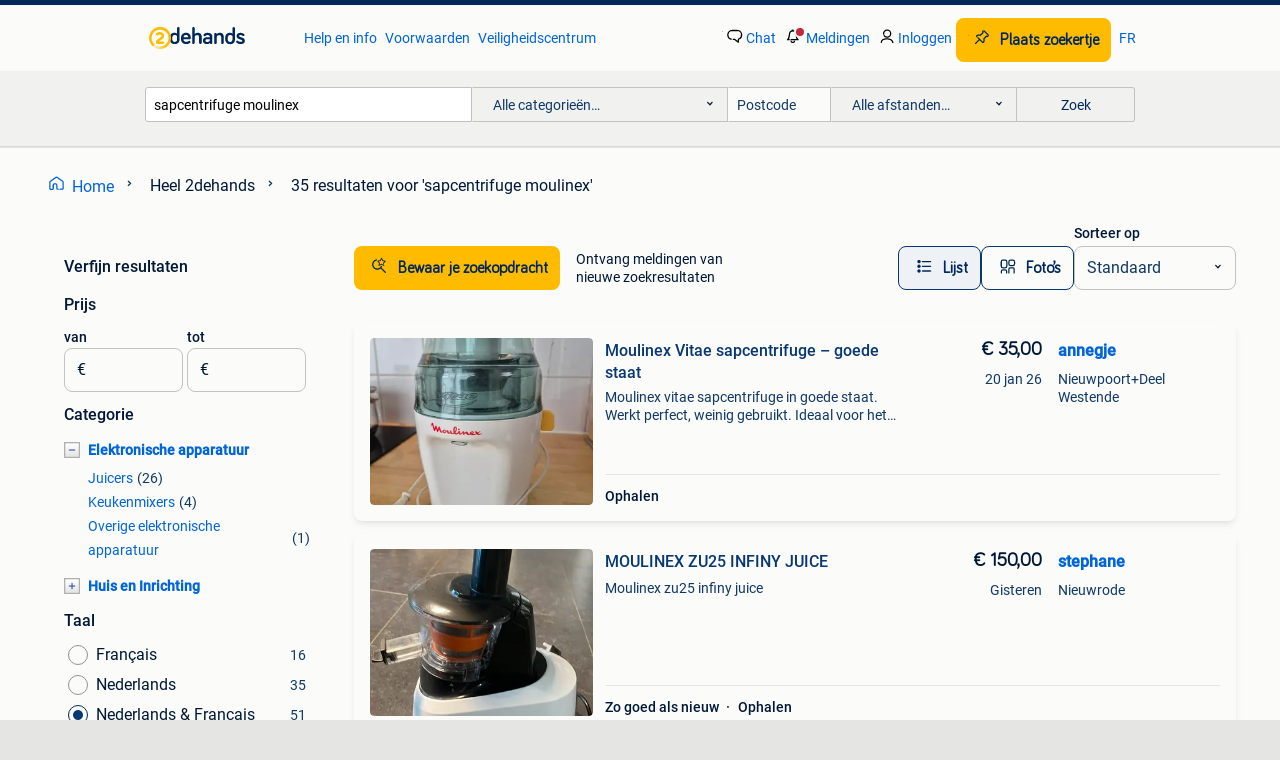

--- FILE ---
content_type: text/html; charset=utf-8
request_url: https://www.2dehands.be/q/sapcentrifuge+moulinex/
body_size: 42697
content:
<!DOCTYPE html><html lang="nl" data-theme="light"><head><meta charSet="utf-8" data-next-head=""/><meta name="viewport" content="width=device-width, initial-scale=1" data-next-head=""/><script async="" src="https://www.hzcdn.io/bff/static/vendor/ecg-js-ga-tracking/index.3e3977d7.js"></script><script async="" src="//www.google-analytics.com/analytics.js"></script><script async="" src="//p.marktplaats.net/identity/v2/mid.js"></script><title data-next-head="">② Moulinex Sapcentrifuge voor Verse Sappen | 2dehands</title><meta name="description" content="Verken onze selectie van Moulinex sapcentrifuges. Perfect voor het maken van verse sappen thuis. Bekijk verschillende modellen en specificaties." data-next-head=""/><meta name="robots" content="index, follow" data-next-head=""/><link rel="alternate" hrefLang="nl" href="https://www.2dehands.be/q/sapcentrifuge+moulinex/" data-next-head=""/><link rel="alternate" hrefLang="fr" href="https://www.2ememain.be/q/sapcentrifuge+moulinex/#Language:fr-BE|offeredSince:Altijd" data-next-head=""/><link rel="alternate" hrefLang="x-default" href="https://www.2dehands.be/q/sapcentrifuge+moulinex/" data-next-head=""/><link rel="canonical" href="https://www.2dehands.be/q/sapcentrifuge+moulinex/" data-next-head=""/><meta http-equiv="Content-Language" content="nl"/><link rel="shortcut icon" href="https://www.hzcdn.io/bff/static/vendor/hz-web-ui/twh/favicons/favicon.d4b237b1.ico"/><link rel="apple-touch-icon" sizes="57x57" href="https://www.hzcdn.io/bff/static/vendor/hz-web-ui/twh/favicons/apple-touch-icon-57x57.27490f1f.png"/><link rel="apple-touch-icon" sizes="114x114" href="https://www.hzcdn.io/bff/static/vendor/hz-web-ui/twh/favicons/apple-touch-icon-114x114.bcf20f4a.png"/><link rel="apple-touch-icon" sizes="72x72" href="https://www.hzcdn.io/bff/static/vendor/hz-web-ui/twh/favicons/apple-touch-icon-72x72.78a898ce.png"/><link rel="apple-touch-icon" sizes="144x144" href="https://www.hzcdn.io/bff/static/vendor/hz-web-ui/twh/favicons/apple-touch-icon-144x144.8de41f4f.png"/><link rel="apple-touch-icon" sizes="60x60" href="https://www.hzcdn.io/bff/static/vendor/hz-web-ui/twh/favicons/apple-touch-icon-60x60.8a1d9d81.png"/><link rel="apple-touch-icon" sizes="120x120" href="https://www.hzcdn.io/bff/static/vendor/hz-web-ui/twh/favicons/apple-touch-icon-120x120.daf5e040.png"/><link rel="apple-touch-icon" sizes="76x76" href="https://www.hzcdn.io/bff/static/vendor/hz-web-ui/twh/favicons/apple-touch-icon-76x76.70721c43.png"/><link rel="apple-touch-icon" sizes="152x152" href="https://www.hzcdn.io/bff/static/vendor/hz-web-ui/twh/favicons/apple-touch-icon-152x152.9fb9aa47.png"/><link rel="apple-touch-icon" sizes="180x180" href="https://www.hzcdn.io/bff/static/vendor/hz-web-ui/twh/favicons/apple-touch-icon-180x180.e6ab190c.png"/><link rel="icon" type="image/png" sizes="192x192" href="https://www.hzcdn.io/bff/static/vendor/hz-web-ui/twh/favicons/favicon-192x192.1c5d8455.png"/><link rel="icon" type="image/png" sizes="160x160" href="https://www.hzcdn.io/bff/static/vendor/hz-web-ui/twh/favicons/favicon-160x160.8a3d5c4a.png"/><link rel="icon" type="image/png" sizes="96x96" href="https://www.hzcdn.io/bff/static/vendor/hz-web-ui/twh/favicons/favicon-96x96.e7623262.png"/><link rel="icon" type="image/png" sizes="16x16" href="https://www.hzcdn.io/bff/static/vendor/hz-web-ui/twh/favicons/favicon-16x16.49edf7ef.png"/><link rel="icon" type="image/png" sizes="32x32" href="https://www.hzcdn.io/bff/static/vendor/hz-web-ui/twh/favicons/favicon-32x32.f7716e43.png"/><meta name="theme-color" content="#5f92cd"/><meta name="msapplication-TileColor" content="#5f92cd"/><meta name="msapplication-square150x150logo" content="https://www.hzcdn.io/bff/static/vendor/hz-web-ui/twh/favicons/mstile-150x150.4bb6574e.png"/><meta name="msapplication-square310x310logo" content="https://www.hzcdn.io/bff/static/vendor/hz-web-ui/twh/favicons/mstile-310x310.35695d1f.png"/><meta name="msapplication-square70x70logo" content="https://www.hzcdn.io/bff/static/vendor/hz-web-ui/twh/favicons/mstile-70x70.450f552b.png"/><meta name="msapplication-wide310x150logo" content="https://www.hzcdn.io/bff/static/vendor/hz-web-ui/twh/favicons/mstile-310x150.ff0cead2.png"/><meta name="msapplication-config" content="none"/><meta name="google-adsense-account" content="sites-7225412995316507"/><link rel="alternate" href="android-app://be.tweedehands.m/tweedehands/search/execute?query=sapcentrifuge+moulinex&amp;utm_source=google&amp;utm_medium=organic"/><link rel="preload" href="https://www.hzcdn.io/bff/static/_next/static/css/9e489c7708211639.css" as="style" crossorigin="anonymous"/><link rel="preload" href="https://www.hzcdn.io/bff/static/_next/static/css/0fef43449f52bba6.css" as="style" crossorigin="anonymous"/><script type="application/ld+json" data-next-head="">{"@context":"https:\u002F\u002Fschema.org","@type":"BreadcrumbList","itemListElement":[{"@type":"ListItem","position":1,"name":"2dehands","item":"https:\u002F\u002Fwww.2dehands.be\u002F"},{"@type":"ListItem","position":2,"name":"sapcentrifuge moulinex","item":"https:\u002F\u002Fwww.2dehands.be\u002Fq\u002Fsapcentrifuge+moulinex\u002F"}]}</script><script type="application/ld+json" data-next-head="">{"@context":"https:\u002F\u002Fschema.org","@type":"Product","name":"sapcentrifuge moulinex","image":"https:\u002F\u002Fimages.2dehands.com\u002Fapi\u002Fv1\u002Flisting-twh-p\u002Fimages\u002F4a\u002F4a8c76ac-a1c3-4dee-9b38-65fa187cde24?rule=ecg_mp_eps$_82","brand":{"@type":"Thing","name":""},"offers":{"@type":"AggregateOffer","lowPrice":1,"highPrice":150,"priceCurrency":"EUR","availability":"http:\u002F\u002Fschema.org\u002FInStock"}}</script><script type="application/ld+json" data-next-head="">[{"@context":"https:\u002F\u002Fschema.org","@type":"ImageObject","creditText":"2dehands","name":"Moulinex Vitae sapcentrifuge – goede staat","description":"Moulinex vitae sapcentrifuge in goede staat. Werkt perfect, weinig gebruikt. Ideaal voor het maken van vers fruitsap of groentesap. Wordt verkocht omdat ik meerdere toestellen heb en opruim","contentUrl":"https:\u002F\u002Fimages.2dehands.com\u002Fapi\u002Fv1\u002Flisting-twh-p\u002Fimages\u002F4a\u002F4a8c76ac-a1c3-4dee-9b38-65fa187cde24?rule=ecg_mp_eps$_85.jpg","creator":{"@type":"Person","name":"annegje"},"representativeOfPage":false},{"@context":"https:\u002F\u002Fschema.org","@type":"ImageObject","creditText":"2dehands","name":"MOULINEX ZU25 INFINY JUICE","description":"Moulinex zu25 infiny juice","contentUrl":"https:\u002F\u002Fimages.2dehands.com\u002Fapi\u002Fv1\u002Flisting-twh-p\u002Fimages\u002F81\u002F81f2095e-4f37-4ff9-b027-f191fef7c986?rule=ecg_mp_eps$_85.jpg","creator":{"@type":"Person","name":"stephane"},"representativeOfPage":false},{"@context":"https:\u002F\u002Fschema.org","@type":"ImageObject","creditText":"2dehands","name":"Moulinex JU420D10, nieuw!","description":"Moulinex ju420d10. Producttype: sapcentrifuge, kleur van het product: roestvrijstaal, sapcontainer: 0,95 l. Filter materiaal: roestvrijstaal. Vermogen: 400 w. Breedte: 16,5 mm, hoogte: 30 mm...","contentUrl":"https:\u002F\u002Fimages.2dehands.com\u002Fapi\u002Fv1\u002Flisting-twh-p\u002Fimages\u002Ffd\u002Ffd0380ab-46c0-4cce-baba-8fdb6216c0fd?rule=ecg_mp_eps$_85.jpg","creator":{"@type":"Person","name":"zkr"},"representativeOfPage":false},{"@context":"https:\u002F\u002Fschema.org","@type":"ImageObject","creditText":"2dehands","name":"Moulinex sapcentrifuge","description":"Moulinex sapcentrifuge in zeer goede staat","contentUrl":"https:\u002F\u002Fimages.2dehands.com\u002Fapi\u002Fv1\u002Flisting-twh-p\u002Fimages\u002Ff5\u002Ff5fdbb4b-18ee-415f-b5ee-968266f40f9c?rule=ecg_mp_eps$_85.jpg","creator":{"@type":"Person","name":"ABDEL"},"representativeOfPage":false},{"@context":"https:\u002F\u002Fschema.org","@type":"ImageObject","creditText":"2dehands","name":"Sapcentrifuge Moulinex Vitae","description":"Sapcentrifuge moulinex vitae - zelden gebruikt - de schaduw\u002Fichtinval in de stamper geeft een oranje kleur maar de stamper is niet verkleurd","contentUrl":"https:\u002F\u002Fimages.2dehands.com\u002Fapi\u002Fv1\u002Flisting-twh-p\u002Fimages\u002F69\u002F697f9cd6-4a1c-41f2-80cd-6a76372852b0?rule=ecg_mp_eps$_85.jpg","creator":{"@type":"Person","name":"Neirynck Inge"},"representativeOfPage":false},{"@context":"https:\u002F\u002Fschema.org","@type":"ImageObject","creditText":"2dehands","name":"Sapcentrifuge moulinex","description":"Sapcentrifuge we verkopen omdat we hem niet meer gebruiken","contentUrl":"https:\u002F\u002Fimages.2dehands.com\u002Fapi\u002Fv1\u002Flisting-twh-p\u002Fimages\u002F59\u002F5994a00a-ac81-47ab-a877-d2dbb87830f9?rule=ecg_mp_eps$_85.jpg","creator":{"@type":"Person","name":"Kristof"},"representativeOfPage":false},{"@context":"https:\u002F\u002Fschema.org","@type":"ImageObject","creditText":"2dehands","name":"Moulinex sapcentrifuge - juicer","description":"Moulinex frutti pro gebruikt, maar in goede staat. Enkel af te halen","contentUrl":"https:\u002F\u002Fimages.2dehands.com\u002Fapi\u002Fv1\u002Flisting-twh-p\u002Fimages\u002Fd3\u002Fd31f282c-3301-4b52-8d2e-75072f8d718f?rule=ecg_mp_eps$_85.jpg","creator":{"@type":"Person","name":"Wendy"},"representativeOfPage":false},{"@context":"https:\u002F\u002Fschema.org","@type":"ImageObject","creditText":"2dehands","name":"Bijna GRATIS JUICER - Sapcentrifuge MOULINEX voor smoothies","description":"Bijna gratis juicer - sapcentrifuge moulinex voor smoothies. Bv. Selder + wortel + appel bijna gratis doe een bod. Sms \"juicer\" voor het adres.","contentUrl":"https:\u002F\u002Fimages.2dehands.com\u002Fapi\u002Fv1\u002Flisting-twh-p\u002Fimages\u002F97\u002F97624610-61d2-45b9-9c8b-9a358606f155?rule=ecg_mp_eps$_85.jpg","creator":{"@type":"Person","name":"360GardenViews"},"representativeOfPage":false},{"@context":"https:\u002F\u002Fschema.org","@type":"ImageObject","creditText":"2dehands","name":"Moulinex Sapcentrifuge Type 864, zeer goed werkend en volled","description":"Moulinex sapcentrifuge type 864, zeer goed werkend en volledig 220vac, 50hz volledig gereinigd met soda & azijn (x68)","contentUrl":"https:\u002F\u002Fimages.2dehands.com\u002Fapi\u002Fv1\u002Flisting-twh-p\u002Fimages\u002Fa4\u002Fa4c27702-9722-4811-b727-3bae99cff8ae?rule=ecg_mp_eps$_85.jpg","creator":{"@type":"Person","name":"tom"},"representativeOfPage":false},{"@context":"https:\u002F\u002Fschema.org","@type":"ImageObject","creditText":"2dehands","name":"Moulinex Sapcentrifuge JU420D10","description":"Sapcentrifuge van moulinex. Nog nieuw in de verpakking. Niewprijs is €69. Mag weg wegens verkeerd kerst cadeau moulinex ju420d10. Producttype: sapcentrifuge, kleur van het product: roestvrij...","contentUrl":"https:\u002F\u002Fimages.2dehands.com\u002Fapi\u002Fv1\u002Flisting-twh-p\u002Fimages\u002F6a\u002F6acae067-f286-48b9-b6ef-f66e54e76a48?rule=ecg_mp_eps$_85.jpg","creator":{"@type":"Person","name":"Stan Adriaens"},"representativeOfPage":false},{"@context":"https:\u002F\u002Fschema.org","@type":"ImageObject","creditText":"2dehands","name":"Nieuwe sapcentrifuge Moulinex","description":"Nieuwe sapcentrifuge moulinex aankoopprijs 179€ vraagprijs 120€","contentUrl":"https:\u002F\u002Fimages.2dehands.com\u002Fapi\u002Fv1\u002Flisting-twh-p\u002Fimages\u002F2b\u002F2b7070cf-1133-4ead-8c94-15162a5df468?rule=ecg_mp_eps$_85.jpg","creator":{"@type":"Person","name":"Sofia VDC"},"representativeOfPage":false},{"@context":"https:\u002F\u002Fschema.org","@type":"ImageObject","creditText":"2dehands","name":"sapcentrifuge Moulinex","description":"Goed werkende sapcentrifuge moulinex inhoud sapkan: 700 ml weg wegens dubbel gebruik (vriend heeft er ook één)","contentUrl":"https:\u002F\u002Fimages.2dehands.com\u002Fapi\u002Fv1\u002Flisting-twh-p\u002Fimages\u002F29\u002F29332870-6348-4097-8593-92a6d51ff705?rule=ecg_mp_eps$_85.jpg","creator":{"@type":"Person","name":"Annemiemeise"},"representativeOfPage":false},{"@context":"https:\u002F\u002Fschema.org","@type":"ImageObject","creditText":"2dehands","name":"Sapcentrifuge Moulinex met brede vulopening","description":"Sapcentrifuge moulinex met brede vulopening deze sapcentrifuge beschikt over een brede vulopening zodat je met het grootste gemak grote of zelfs heler stukken fruit kunt toevoegen: zie foto ...","contentUrl":"https:\u002F\u002Fimages.2dehands.com\u002Fapi\u002Fv1\u002Flisting-twh-p\u002Fimages\u002F2b\u002F2bcb3792-5a90-432c-8ad8-a8fe861ddfe6?rule=ecg_mp_eps$_85.jpg","creator":{"@type":"Person","name":"Eliane Vanhoovels"},"representativeOfPage":false},{"@context":"https:\u002F\u002Fschema.org","@type":"ImageObject","creditText":"2dehands","name":"Moulinex EASY FRUIT","description":"Moulinex easy fruit-sapcentrifuge krachtige en praktische fruitpers voor alle soorten fruitsap zeer goede conditie","contentUrl":"https:\u002F\u002Fimages.2dehands.com\u002Fapi\u002Fv1\u002Flisting-twh-p\u002Fimages\u002F06\u002F068d3335-4a78-4c98-be1d-6a3adea3ff60?rule=ecg_mp_eps$_85.jpg","creator":{"@type":"Person","name":"allem"},"representativeOfPage":false},{"@context":"https:\u002F\u002Fschema.org","@type":"ImageObject","creditText":"2dehands","name":"Sapcentrifuge Moulinex","description":"Automatische sapcentrifuge moulinex type 753 – model patentato – 220 v - 50 hz – 200 w als nieuw.","contentUrl":"https:\u002F\u002Fimages.2dehands.com\u002Fapi\u002Fv1\u002Flisting-twh-p\u002Fimages\u002Faa\u002Faae593cb-6e97-42b0-aa2c-e0721f23d7ca?rule=ecg_mp_eps$_85.jpg","creator":{"@type":"Person","name":"Andre De Four"},"representativeOfPage":false},{"@context":"https:\u002F\u002Fschema.org","@type":"ImageObject","creditText":"2dehands","name":"Zo goed als nieuwe Moulinex Juice & Clean sapcentrifuge","description":"Moulinex juice & clean sapcentrifuge het is een keer gebruikt. Alle accessoires zijn aanwezig redelijke aanbiedingen, alstublieft groente- en fruitpers","contentUrl":"https:\u002F\u002Fimages.2dehands.com\u002Fapi\u002Fv1\u002Flisting-twh-p\u002Fimages\u002Fc6\u002Fc6d97167-93d7-4f44-a589-d5b0741876cb?rule=ecg_mp_eps$_85.jpg","creator":{"@type":"Person","name":"John Vc"},"representativeOfPage":false},{"@context":"https:\u002F\u002Fschema.org","@type":"ImageObject","creditText":"2dehands","name":"80's MOULINEX Sapcentrifuge in orig.doos met handleiding","description":"Retro sapcentrifuge van moulinex in originele doos, inclusief handleiding (foto 3) in prima staat en functioneel!","contentUrl":"https:\u002F\u002Fimages.2dehands.com\u002Fapi\u002Fv1\u002Flisting-twh-p\u002Fimages\u002Ff9\u002Ff9dbcac8-751a-410e-8d31-6f0f97731675?rule=ecg_mp_eps$_85.jpg","creator":{"@type":"Person","name":"Hanne Vanthournout"},"representativeOfPage":false},{"@context":"https:\u002F\u002Fschema.org","@type":"ImageObject","creditText":"2dehands","name":"sapcentrifuge","description":"Goedwerkende sapcentrifuge, ideaal in dit seizoen, moulinex","contentUrl":"https:\u002F\u002Fimages.2dehands.com\u002Fapi\u002Fv1\u002Flisting-twh-p\u002Fimages\u002F94\u002F94ead911-14ce-4dd1-a7c9-1ec332c4f267?rule=ecg_mp_eps$_85.jpg","creator":{"@type":"Person","name":"van nimmen"},"representativeOfPage":false},{"@context":"https:\u002F\u002Fschema.org","@type":"ImageObject","creditText":"2dehands","name":"moulinex type 753 sapcentrifuge","description":"In goede staat","contentUrl":"https:\u002F\u002Fimages.2dehands.com\u002Fapi\u002Fv1\u002Flisting-twh-p\u002Fimages\u002Ffa\u002Ffad44601-9c84-45f9-90b8-4b8e2c4f3342?rule=ecg_mp_eps$_85.jpg","creator":{"@type":"Person","name":"Ben"},"representativeOfPage":false},{"@context":"https:\u002F\u002Fschema.org","@type":"ImageObject","creditText":"2dehands","name":"Moulinex sapcentrifuge – zo goed als nieuw (2x gebruikt)","description":"Moulinex juice express sapcentrifuge van 800w. Slechts 2 keer gebruikt, dus in uitstekende staat. Werkt perfect en wordt verkocht wegens weinig gebruik. Inclusief alle originele onderdelen. ...","contentUrl":"https:\u002F\u002Fimages.2dehands.com\u002Fapi\u002Fv1\u002Flisting-twh-p\u002Fimages\u002F49\u002F49011413-69bf-4457-91a5-f21dafabf5c2?rule=ecg_mp_eps$_85.jpg","creator":{"@type":"Person","name":"Mansur"},"representativeOfPage":false},{"@context":"https:\u002F\u002Fschema.org","@type":"ImageObject","creditText":"2dehands","name":"Moulinex Juice & Clean Sapcentrifuge","description":"Moulinex juice & clean sapcentrifuge nieuw in de doos en in het plastic. 2 Filters inclusief ijs en specie met easy clean-technologie. Geen verzending, alleen ophalen","contentUrl":"https:\u002F\u002Fimages.2dehands.com\u002Fapi\u002Fv1\u002Flisting-twh-p\u002Fimages\u002Fd3\u002Fd33f6d1b-1851-401d-bf7c-b0e95038bde7?rule=ecg_mp_eps$_85.jpg","creator":{"@type":"Person","name":"rielaert"},"representativeOfPage":false},{"@context":"https:\u002F\u002Fschema.org","@type":"ImageObject","creditText":"2dehands","name":"Moulinex sapcentrifuge bouwjaar 1980 nieuw in doos","description":"Iconische moulinex fruitpers jaar 1980 nieuw in vintage oranje kleurdoos met garantiedocument uit 1980, elektrisch 220v, in een retrokeuken is het geweldige decoratie in uw keuken, als nieuw","contentUrl":"https:\u002F\u002Fimages.2dehands.com\u002Fapi\u002Fv1\u002Flisting-twh-p\u002Fimages\u002F75\u002F751ad08e-63ed-41a9-af3a-6b48982d7b8d?rule=ecg_mp_eps$_85.jpg","creator":{"@type":"Person","name":"todocollection"},"representativeOfPage":false},{"@context":"https:\u002F\u002Fschema.org","@type":"ImageObject","creditText":"2dehands","name":"Moulinex citruspers, vintage","description":"Vintage citruspers van het merk moulinex. In perfecte staat en werkt goed.","contentUrl":"https:\u002F\u002Fimages.2dehands.com\u002Fapi\u002Fv1\u002Flisting-twh-p\u002Fimages\u002F31\u002F312e3cb2-5f12-4f8c-8af1-ab03ad603431?rule=ecg_mp_eps$_85.jpg","creator":{"@type":"Person","name":"Caroliege"},"representativeOfPage":false},{"@context":"https:\u002F\u002Fschema.org","@type":"ImageObject","creditText":"2dehands","name":"Moulinex Frutelia JU420D10 Sapcentrifuge","description":"Vaatwasserbestendig. Als cadeau gekregen, slechts 1 keer gebruikt.","contentUrl":"https:\u002F\u002Fimages.2dehands.com\u002Fapi\u002Fv1\u002Flisting-twh-p\u002Fimages\u002F04\u002F04addb92-b302-4ca6-8292-4c297a116b36?rule=ecg_mp_eps$_85.jpg","creator":{"@type":"Person","name":"Dimi"},"representativeOfPage":false},{"@context":"https:\u002F\u002Fschema.org","@type":"ImageObject","creditText":"2dehands","name":"MOULINEX  Frutelia +Centrifuge JU420D10 NIEUW","description":"Dubbel geschenk.  Nog nooit uit de doos geweest.  Spiksplinternieuw ! (De getoonde foto's komen van het internet) de moulinex frutelia metal ju420d10 - sapcentrifuge levert de smakelijkste v...","contentUrl":"https:\u002F\u002Fimages.2dehands.com\u002Fapi\u002Fv1\u002Fdm-listing-twh-p\u002Fimages\u002F19\u002F190461d7-fe78-4ed4-a97e-837d3ad68b5d?rule=ecg_mp_eps$_85.jpg","creator":{"@type":"Person","name":"Eddie"},"representativeOfPage":false},{"@context":"https:\u002F\u002Fschema.org","@type":"ImageObject","creditText":"2dehands","name":"Moulinex masterchef 8000","description":"Moulinex masterchef 8000 met al zijn accessoires. Enkel mixbokaal en sapcentrifuge gebruikt.","contentUrl":"https:\u002F\u002Fimages.2dehands.com\u002Fapi\u002Fv1\u002Flisting-twh-p\u002Fimages\u002F89\u002F89b91dc8-0368-418a-8b20-218e74ca384a?rule=ecg_mp_eps$_85.jpg","creator":{"@type":"Person","name":"Lore"},"representativeOfPage":false},{"@context":"https:\u002F\u002Fschema.org","@type":"ImageObject","creditText":"2dehands","name":"Moulinex Frutelia centrifuge (NIEUW)","description":"Te koop: moulinex frutelia sapcentrifuge sapjes \u002F smoothie maker volledig nieuw, nog in doos!","contentUrl":"https:\u002F\u002Fimages.2dehands.com\u002Fapi\u002Fv1\u002Flisting-twh-p\u002Fimages\u002Ffc\u002Ffc849f32-7867-49de-a9ed-215f4a1f5bea?rule=ecg_mp_eps$_85.jpg","creator":{"@type":"Person","name":"Chiellini"},"representativeOfPage":false},{"@context":"https:\u002F\u002Fschema.org","@type":"ImageObject","creditText":"2dehands","name":"Moulinex Juice Express JU550D10","description":"Moulinex juice express ju550d10. Producttype: sapcentrifuge, kleur van het product: zwart, roestvrijstaal, inhoud vruchtvleescontainer: 1,4 l. Materiaal behuizing: kunststof, roestvrijstaal,...","contentUrl":"https:\u002F\u002Fimages.2dehands.com\u002Fapi\u002Fv1\u002Flisting-twh-p\u002Fimages\u002Fc5\u002Fc5f7f2c4-5735-4ea6-9fa1-5aeeb51d8011?rule=ecg_mp_eps$_85.jpg","creator":{"@type":"Person","name":"Sofie"},"representativeOfPage":false},{"@context":"https:\u002F\u002Fschema.org","@type":"ImageObject","creditText":"2dehands","name":"Fruitpers Retro Moulinex","description":"Sapcentrifuge voor zowel fruit als groenten","contentUrl":"https:\u002F\u002Fimages.2dehands.com\u002Fapi\u002Fv1\u002Flisting-twh-p\u002Fimages\u002Fe0\u002Fe0c037f3-d7d5-43c3-8a08-39b92e270cb5?rule=ecg_mp_eps$_85.jpg","creator":{"@type":"Person","name":"Martine De Walsche"},"representativeOfPage":false},{"@context":"https:\u002F\u002Fschema.org","@type":"ImageObject","creditText":"2dehands","name":"Moulinex JU420D10","description":"Enkel cash of payconiq toestel nooit gebruikt moulinex ju420d10. Producttype: sapcentrifuge, kleur van het product: roestvrijstaal, sapcontainer: 0,95 l. Filter materiaal: roestvrijstaal. Ve...","contentUrl":"https:\u002F\u002Fimages.2dehands.com\u002Fapi\u002Fv1\u002Flisting-twh-p\u002Fimages\u002F8f\u002F8ff43b2d-4371-48ef-b5f1-700819e29c21?rule=ecg_mp_eps$_85.jpg","creator":{"@type":"Person","name":"Verstraete Margot"},"representativeOfPage":false}]</script><script type="application/ld+json" data-next-head="">{"@context":"https:\u002F\u002Fschema.org","@type":"WebPage","speakable":{"@type":"SpeakableSpecification","cssSelector":[".speakable-content-hidden .title",".speakable-content-hidden .description"]},"name":"② Moulinex Sapcentrifuge voor Verse Sappen | 2dehands","description":"Via 2dehands: Verken onze selectie van Moulinex sapcentrifuges. Perfect voor het maken van verse sappen thuis. Bekijk verschillende modellen en specificaties."}</script><link rel="stylesheet" href="https://www.hzcdn.io/bff/static/vendor/hz-design-tokens/twh/tokens/CssVars.cc981d23.css"/><link rel="stylesheet" href="https://www.hzcdn.io/bff/static/vendor/hz-web-ui/twh/assets/Assets.027f2503.css"/><link rel="stylesheet" href="https://www.hzcdn.io/bff/static/vendor/hz-web-ui/twh/Fonts.d24f98b7.css"/><link rel="stylesheet" href="https://www.hzcdn.io/bff/static/vendor/hz-web-ui/twh/icons/Icons.19fae26f.css"/><link rel="stylesheet" href="https://www.hzcdn.io/bff/static/vendor/hz-web-ui/twh/Index.a8a911b2.css"/><link rel="stylesheet" href="https://www.hzcdn.io/bff/static/vendor/hz-web-ui/twh/apps/Header/Index.e43d67f0.css"/><link rel="stylesheet" href="https://www.hzcdn.io/bff/static/vendor/hz-web-ui/twh/apps/LoginNudge/Index.452bb7be.css"/><script type="text/javascript">    (function (w, d, s, l, i) {
        w[l] = w[l] || [];
        w[l].push({'gtm.start': new Date().getTime(), event: 'gtm.js'});
        var f = d.getElementsByTagName(s)[0], j = d.createElement(s), dl = l != 'dataLayer' ? '&l=' + l : '';
        j.async = true;
        j.src = 'https://tagmanager.2dehands.be/gtm.js?id=' + i + dl;
        f.parentNode.insertBefore(j, f);
    })(window, document, 'script', 'dataLayer', 'GTM-NST8JGD');
</script><script type="text/javascript">    (function (w, d, s, l, i) {
        w[l] = w[l] || [];
        w[l].push({'gtm.start': new Date().getTime(), event: 'gtm.js'});
        var f = d.getElementsByTagName(s)[0], j = d.createElement(s), dl = l != 'dataLayer' ? '&l=' + l : '';
        j.async = true;
        j.src = 'https://tagmanager.2dehands.be/gtm.js?id=' + i + dl;
        f.parentNode.insertBefore(j, f);
    })(window, document, 'script', 'dataLayer', 'GTM-PWP7LQC');
</script><script type="text/javascript">
    const dataLayer = window.dataLayer || [];
    dataLayer.push({"s":{"pn":-1,"ps":-1,"tr":-1,"srt":{},"prc":{"mn":-1,"mx":-1}},"l":{"d":0,"pcid":""},"m":{},"p":{"t":"ResultsSearch","vt":"LR","v":7},"c":{"c":{"id":0,"n":""},"l1":{"id":0,"n":""},"l2":{"id":0,"n":""},"sfc":{"id":0,"n":""}},"u":{"li":false,"tg":{"stg":"hzbit1544_b|bnl31758_b|bnl16400_b|bnl13923_b|mp2199_b|hzbit1440_b|aur7918_b|configurablelandingpage_b|bnl30290_b|aur7826_b|bnl34031_b|hzbit1543_b|bnl34342_b|bnl4892_b|hzbit1405_b|bnl23670_b|bnl23670v3_b|aur3186_b|bnl31759_b"}},"d":{"ua":"Mozilla/5.0 (Macintosh; Intel Mac OS X 10_15_7) AppleWebKit/537.36 (KHTML, like Gecko) Chrome/131.0.0.0 Safari/537.36; ClaudeBot/1.0; +claudebot@anthropic.com)"},"a":{},"o":{}}, {"consentToAllPurposes":false}, {"consentToAllPurposes":false})</script><script type="text/javascript">window.ecGaEventsOnLoad = [];
    window.ecGa = window.ecGa || function() { (ecGa.q = ecGa.q || []).push(arguments) };
    window.ecGaInitialId = 'UA-4684363-37'</script><script type="text/javascript">window.customGlobalConfig = {"pageViewMetricConfig":{"vurl":"SearchResultsPage","isPageViewCustomMetricEnabled":true,"gptBatchMetricsEndpointUrl":"/metrics/displays"},"adsenseMetricConfig":{"vurl":"SearchResultsPage","enableAdsenseMetrics":true,"gptBatchMetricsEndpointUrl":"/metrics/displays"}}</script><script type="text/javascript">
    const STORAGE_SCROLL_KEY = 'lrp_scroll_store';
    const TYPE_BACK_FORWARD = 2;

    window.addEventListener('pageshow', (event) => {
      const isNavigatedBack =
        window?.performance?.getEntriesByType('navigation')?.[0]?.type === 'back_forward' ||
        window?.performance?.navigation?.type === TYPE_BACK_FORWARD;
      const isScrolledToTop = window.scrollY === 0;
      const isScrolledBelowSmartBanner = window.scrollY === 1;
      const scrollRestorationEvent = {
        eventAction: 'exposedScrollRestoration',
      };
      const storageItem = sessionStorage.getItem(STORAGE_SCROLL_KEY);
      let parsedStorageItem = {};
      if (storageItem) {
        try {
          parsedStorageItem = JSON.parse(storageItem);
        } catch (e) {
          sessionStorage.removeItem(STORAGE_SCROLL_KEY);
        }
      }
      const { href, pos, height } = parsedStorageItem;
      const samePage = href === window.location.href;
      const acceptableDiff = window.innerHeight / 2;
      const diffScrollPositions = Math.abs(pos - window.scrollY);

      if (isNavigatedBack && samePage && pos > 10 && (isScrolledToTop || isScrolledBelowSmartBanner || diffScrollPositions > acceptableDiff)) {
        if (history.scrollRestoration) {
          history.scrollRestoration = 'manual';
        }
        setTimeout(() => {
          const layoutElements = document.querySelectorAll('.hz-Page-body, .hz-Page-container--fullHeight');
          layoutElements.forEach((el) => {
            el.style.minHeight = height + 'px';
          });
          window.scrollTo(0, pos);
        }, 0);
      }
    });
  </script><link rel="stylesheet" href="https://www.hzcdn.io/bff/static/_next/static/css/9e489c7708211639.css" crossorigin="anonymous" data-n-g=""/><link rel="stylesheet" href="https://www.hzcdn.io/bff/static/_next/static/css/0fef43449f52bba6.css" crossorigin="anonymous" data-n-p=""/><noscript data-n-css=""></noscript><script defer="" crossorigin="anonymous" noModule="" src="https://www.hzcdn.io/bff/static/_next/static/chunks/polyfills-42372ed130431b0a.js"></script><script src="https://www.hzcdn.io/bff/static/_next/static/chunks/webpack-4703a58f85d3c682.js" defer="" crossorigin="anonymous"></script><script src="https://www.hzcdn.io/bff/static/_next/static/chunks/framework-117214d4b4dec970.js" defer="" crossorigin="anonymous"></script><script src="https://www.hzcdn.io/bff/static/_next/static/chunks/main-6c2b5bfdfee7465e.js" defer="" crossorigin="anonymous"></script><script src="https://www.hzcdn.io/bff/static/_next/static/chunks/pages/_app-7cf64b46993fc2e3.js" defer="" crossorigin="anonymous"></script><script src="https://www.hzcdn.io/bff/static/_next/static/chunks/614-4963f56e65520160.js" defer="" crossorigin="anonymous"></script><script src="https://www.hzcdn.io/bff/static/_next/static/chunks/580-72eb125308b262a8.js" defer="" crossorigin="anonymous"></script><script src="https://www.hzcdn.io/bff/static/_next/static/chunks/762-706ee0c75825ff92.js" defer="" crossorigin="anonymous"></script><script src="https://www.hzcdn.io/bff/static/_next/static/chunks/162-6d6564e90015ed12.js" defer="" crossorigin="anonymous"></script><script src="https://www.hzcdn.io/bff/static/_next/static/chunks/191-ca6f830a3869e778.js" defer="" crossorigin="anonymous"></script><script src="https://www.hzcdn.io/bff/static/_next/static/chunks/702-1d45a349b028a4f0.js" defer="" crossorigin="anonymous"></script><script src="https://www.hzcdn.io/bff/static/_next/static/chunks/988-7fe19c2550ff9ff9.js" defer="" crossorigin="anonymous"></script><script src="https://www.hzcdn.io/bff/static/_next/static/chunks/pages/lrp.twh.nlbe-40004f14414ffc4e.js" defer="" crossorigin="anonymous"></script><script src="https://www.hzcdn.io/bff/static/_next/static/wot_KauqHd_yhUU2OSlB_/_buildManifest.js" defer="" crossorigin="anonymous"></script><script src="https://www.hzcdn.io/bff/static/_next/static/wot_KauqHd_yhUU2OSlB_/_ssgManifest.js" defer="" crossorigin="anonymous"></script></head><body><div class="hz-Page-body hz-Page-body--lrp hz-Page"><link rel="preload" as="image" href="//www.hzcdn.io/bff/static/vendor/hz-web-ui/twh/assets/tenant--nlbe.8460206a.svg"/><link rel="preload" as="image" href="//www.hzcdn.io/bff/static/vendor/hz-web-ui/twh/assets/tenant-coin--nlbe.9b4b2c4f.svg"/><link rel="preload" as="image" href="/bff/static/_next/assets/collapsible-menu-open-icon.08973cd1.png"/><link rel="preload" as="image" href="/bff/static/_next/assets/collapsible-menu-closed-icon.f738b22e.png"/><link rel="preload" as="image" href="https://images.2dehands.com/api/v1/listing-twh-p/images/4a/4a8c76ac-a1c3-4dee-9b38-65fa187cde24?rule=ecg_mp_eps$_82" fetchPriority="high"/><script async="" src="https://consent.marktplaats.nl/unified/wrapperMessagingWithoutDetection.js"></script><div id="__next"><script>function _typeof(t){return(_typeof="function"==typeof Symbol&&"symbol"==typeof Symbol.iterator?function(t){return typeof t}:function(t){return t&&"function"==typeof Symbol&&t.constructor===Symbol&&t!==Symbol.prototype?"symbol":typeof t})(t)}!function(){for(var t,e,o=[],n=window,r=n;r;){try{if(r.frames.__tcfapiLocator){t=r;break}}catch(t){}if(r===n.top)break;r=n.parent}t||(function t(){var e=n.document,o=!!n.frames.__tcfapiLocator;if(!o)if(e.body){var r=e.createElement("iframe");r.style.cssText="display:none",r.name="__tcfapiLocator",e.body.appendChild(r)}else setTimeout(t,5);return!o}(),n.__tcfapi=function(){for(var t=arguments.length,n=new Array(t),r=0;r<t;r++)n[r]=arguments[r];if(!n.length)return o;"setGdprApplies"===n[0]?n.length>3&&2===parseInt(n[1],10)&&"boolean"==typeof n[3]&&(e=n[3],"function"==typeof n[2]&&n[2]("set",!0)):"ping"===n[0]?"function"==typeof n[2]&&n[2]({gdprApplies:e,cmpLoaded:!1,cmpStatus:"stub"}):o.push(n)},n.addEventListener("message",(function(t){var e="string"==typeof t.data,o={};if(e)try{o=JSON.parse(t.data)}catch(t){}else o=t.data;var n="object"===_typeof(o)?o.__tcfapiCall:null;n&&window.__tcfapi(n.command,n.version,(function(o,r){var a={__tcfapiReturn:{returnValue:o,success:r,callId:n.callId}};t&&t.source&&t.source.postMessage&&t.source.postMessage(e?JSON.stringify(a):a,"*")}),n.parameter)}),!1))}();</script><script>
  window._sp_ss_config = {
    accountId: 1825,
    baseEndpoint: 'https://consent.2dehands.be',
    privacyManagerModalId: 659132,
  };
</script><script src="https://www.hzcdn.io/bff/static/vendor/sourcepoint-lib/index.620fc35c.js"></script><header class=" u-stickyHeader" style="height:100%"><div class="hz-Header"><div class="hz-Header-ribbonTop"></div><div class="hz-Header-navBar hz-Header-bigger-touchAreas"><div class="hz-Header-maxWidth"><a class="hz-Link hz-Link--standalone hz-Header-logo" data-role="homepage" aria-label="Homepage" tabindex="0" href="/" role="link"><img src="//www.hzcdn.io/bff/static/vendor/hz-web-ui/twh/assets/tenant--nlbe.8460206a.svg" class="hz-Header-logo-desktop" alt="2dehands Start"/><img src="//www.hzcdn.io/bff/static/vendor/hz-web-ui/twh/assets/tenant-coin--nlbe.9b4b2c4f.svg" class="hz-Header-logo-mobile" alt="2dehands Start"/></a><a class="hz-Button hz-Button--primary hz-Header-skipToMain" href="#main-container" data-role="skip-to-main">Ga naar zoekertjes</a><ul class="hz-Header-links"><li><a class="hz-Link hz-Link--isolated" tabindex="0" href="https://help.2dehands.be" role="link">Help en info</a></li><li><a class="hz-Link hz-Link--isolated" tabindex="0" href="https://help.2dehands.be/s/topic/0TO5I000000TYqZWAW/voorwaarden" role="link">Voorwaarden</a></li><li><a class="hz-Link hz-Link--isolated" tabindex="0" href="https://www.2dehands.be/i/veilig-handelen/" role="link">Veiligheidscentrum</a></li></ul><ul class="hz-Header-menu" data-role="nav-dropdown-menu"><li class="hz-hide-custom--messages"><a class="hz-Link hz-Link--isolated" data-sem="messagingDisplayAction" data-role="messaging" title="Chat" tabindex="0" href="/messages" role="link"><div class="hz-Button-badge"><i class="hz-Icon hz-Icon--backgroundDefault hz-SvgIcon hz-SvgIconMessages" aria-hidden="true" data-sem="Icon"></i><span class="hz-hide-lte-md">Chat</span></div></a></li><li><a class="hz-Link hz-Link--isolated" data-role="notifications" title="Meldingen" tabindex="0" href="/notifications" role="button"><div class="hz-Button-badge"><i class="hz-Icon hz-Icon--backgroundDefault hz-SvgIcon hz-SvgIconNotification" aria-hidden="true" data-sem="Icon"></i><i class="hz-Header-badge hz-Header-badge--signalAction"></i><span class="hz-hide-lte-md">Meldingen</span></div></a></li><li class="hz-hide-gte-lg"><button class="hz-Link hz-Link--isolated" data-role="hamburgerOpen" tabindex="0" type="button" role="link"><i class="hz-Icon hz-Icon--backgroundDefault hz-SvgIcon hz-SvgIconProfile" aria-hidden="true" data-sem="Icon"></i></button></li><li class="hz-hide-lte-md"><a class="hz-Link hz-Link--isolated" data-role="login" tabindex="0" href="/identity/v2/login?target=" role="link"><i class="hz-Icon hz-Icon--backgroundDefault hz-SvgIcon hz-SvgIconProfile" aria-hidden="true" data-sem="Icon"></i><span>Inloggen</span></a></li><li><a class="hz-Button hz-Button--primary hz-Button--callToAction" href="https://link.2dehands.be/link/placead/start" data-role="placeAd" tabindex="0" aria-label="Plaats zoekertje"><span class="hz-Button-Icon hz-Button-Icon--start"><i class="hz-Icon hz-SvgIcon hz-SvgIconPinCallToActionForeground" aria-hidden="true" data-sem="Icon"></i></span><span class="hz-hide-lte-md">Plaats zoekertje</span></a></li><li class="hz-hide-lte-md"><a class="hz-Link hz-Link--isolated" data-role="changeLocale" tabindex="0" href="https://www.2ememain.be" role="link">FR</a></li></ul></div></div><div class="hz-Header-searchBar"><div class="hz-Header-maxWidth "><form class="hz-SearchForm" data-role="searchForm" method="get"><div class="hz-SearchFieldset-standard"><div class="hz-SearchForm-query" data-role="searchForm-query"><div class="hz-Nav-dropdown hz-Nav-dropdown--full-width hz-Nav-dropdown--closed"><input class="hz-Nav-dropdown-toggle hz-Header-Autocomplete-input" spellCheck="false" data-role="searchForm-autocomplete" aria-label="Dropdown zoekbalk" autoComplete="off" tabindex="0" role="combobox" aria-expanded="false" aria-owns="dropdown-list" aria-describedby="autocomplete-instructions" name="query" value="sapcentrifuge moulinex"/><div id="autocomplete-instructions" style="display:none">Typ om suggesties te zien. Gebruik de pijltoetsen om door de suggesties te navigeren en druk op Enter om een optie te selecteren.</div><div aria-live="polite" style="position:absolute;height:0;width:0;overflow:hidden"></div></div></div></div><div class="hz-SearchFieldset-advanced"><div class="hz-SearchForm-category"><div class="hz-CustomDropdown" data-role="searchForm-category-menu"><div class="hz-Custom-dropdown-container  is-dirty"><div class="hz-Input hz-dropdown-trigger" id="categoryId" role="button" aria-haspopup="listbox" aria-label="Alle categorieën… selected, Kies categorie:, collapsed" aria-required="false" tabindex="0" data-testid="dropdown-trigger" data-value="0"><span class="hz-dropdown-value">Alle categorieën…</span><i class="hz-Icon hz-SvgIcon hz-SvgIconArrowDown" aria-hidden="true" data-sem="Icon"></i></div></div></div><input type="hidden" name="categoryId" value="0"/></div><div id="formPostcode" class="hz-SearchForm-postcode"><div class="hz-TextField"><div class="hz-TextField-formControl"><input class="hz-TextField-input" autoComplete="off" placeholder="Postcode" aria-label="Postcode" id="TextField-" type="text" aria-describedby="TextField--Footer-helper-text" aria-invalid="false" name="postcode" value=""/></div><div class="hz-TextField-footer"><div></div><div id="live-announcement" role="alert" aria-live="polite" aria-atomic="true" style="position:absolute;height:0;width:0;overflow:hidden;display:none"></div></div></div></div><div class="hz-SearchForm-distance"><div class="hz-CustomDropdown" data-role="searchForm-distance-menu"><div class="hz-Custom-dropdown-container  is-dirty"><div class="hz-Input hz-dropdown-trigger" id="distance" role="button" aria-haspopup="listbox" aria-label="Alle afstanden… selected, Kies afstand:, collapsed" aria-required="false" tabindex="0" data-testid="dropdown-trigger" data-value="0"><span class="hz-dropdown-value">Alle afstanden…</span><i class="hz-Icon hz-SvgIcon hz-SvgIconArrowDown" aria-hidden="true" data-sem="Icon"></i></div></div></div><input type="hidden" name="distance" value="0"/></div></div><button class="hz-Button hz-Button--secondary hz-SearchForm-search" type="submit" data-role="searchForm-button" tabindex="0"><i class="hz-Icon hz-hide-gte-md hz-SvgIcon hz-SvgIconSearch" aria-hidden="true" data-sem="Icon"></i><span class="hz-show-md">Zoek</span></button><div class="hz-SearchForm-options"></div></form></div></div><div class="hz-Header-ribbonBottom"></div></div></header><!--$--><!--/$--><main class="hz-Page-container hz-Page-container--"><div class="hz-Page-content" id="content"><div class="speakable-content-hidden" hidden=""><p class="title">② Moulinex Sapcentrifuge voor Verse Sappen | 2dehands</p><p class="description">Verken onze selectie van Moulinex sapcentrifuges. Perfect voor het maken van verse sappen thuis. Bekijk verschillende modellen en specificaties.</p></div><div class="hz-Banner hz-Banner--fluid"><div id="banner-top-dt" class="loading mobileOnly "></div></div><div class="hz-Page-element hz-Page-element hz-Page-element--full-width hz-Page-element--breadCrumbAndSaveSearch"><nav class="hz-Breadcrumbs" aria-label="Kruimelpad"><ol class="hz-BreadcrumbsList"><li class="hz-Breadcrumb" data-testid="breadcrumb-link"><a class="hz-Link hz-Link--isolated" href="/" role="link"><i class="hz-Icon hz-Icon--textLinkDefault left-icon hz-SvgIcon hz-SvgIconHome" aria-hidden="true" data-sem="Icon"></i><span class="hz-BreadcrumbLabel">Home</span><i class="hz-Icon hz-Icon--textSecondary right-icon hz-SvgIcon hz-SvgIconArrowRight" aria-hidden="true" data-sem="Icon"></i></a></li><li class="hz-Breadcrumb"><span>Heel 2dehands</span><i class="hz-Icon hz-Icon--textSecondary hz-SvgIcon hz-SvgIconArrowRight" aria-hidden="true" data-sem="Icon"></i></li><li class="hz-Breadcrumb" aria-current="page" data-testid="breadcrumb-last-item"><span class="hz-CurrentPage" role="text" aria-label="[object Object], current page."><span>35 resultaten</span> <span>voor 'sapcentrifuge moulinex'</span></span></li></ol></nav></div><div class="hz-Page-element hz-Page-element--aside"><div class="hz-Filters"><div class="hz-RowHeader"><span class="hz-HeaderTitle"><span class="hz-Text hz-Text--bodyLargeStrong u-colorTextPrimary">Verfijn resultaten</span></span></div><div class="hz-Filter"><div class="hz-RowHeader range-PriceCents"><span class="hz-HeaderTitle"><span class="hz-Text hz-Text--bodyLargeStrong u-colorTextPrimary">Prijs</span></span></div><div role="group" aria-labelledby="range-PriceCents" class="hz-Filter-fields"><div class="hz-TextField hz-TextField--prefixed"><label class="hz-Text hz-Text--bodyRegularStrong u-colorTextPrimary input-label" for="PrefixedTextField-van">van</label><div class="hz-TextField-formControl"><span class="hz-TextField-prefix">€</span><input class="hz-TextField-input" id="PrefixedTextField-van" type="text" aria-describedby="PrefixedTextField-van-Footer-helper-text" aria-invalid="false" name="from" value=""/></div><div class="hz-TextField-footer"><div></div><div id="live-announcement" role="alert" aria-live="polite" aria-atomic="true" style="position:absolute;height:0;width:0;overflow:hidden;display:none"></div></div></div><div class="hz-TextField hz-TextField--prefixed"><label class="hz-Text hz-Text--bodyRegularStrong u-colorTextPrimary input-label" for="PrefixedTextField-tot">tot</label><div class="hz-TextField-formControl"><span class="hz-TextField-prefix">€</span><input class="hz-TextField-input" id="PrefixedTextField-tot" type="text" aria-describedby="PrefixedTextField-tot-Footer-helper-text" aria-invalid="false" name="to" value=""/></div><div class="hz-TextField-footer"><div></div><div id="live-announcement" role="alert" aria-live="polite" aria-atomic="true" style="position:absolute;height:0;width:0;overflow:hidden;display:none"></div></div></div></div></div><div class="hz-Filter"><div class="hz-RowHeader"><span class="hz-HeaderTitle"><span class="hz-Text hz-Text--bodyLargeStrong u-colorTextPrimary">Categorie</span></span></div><ul class="hz-Tree-list"><div id="537" class="hz-Tree-list-item"><li class="hz-Level-one hz-Level-one--open  "><button aria-expanded="true" aria-label="Elektronische apparatuur" class="hz-State-button"><img src="/bff/static/_next/assets/collapsible-menu-open-icon.08973cd1.png" alt="expand" class="hz-State-icon"/></button><a class="hz-Link hz-Link--isolated category-name" tabindex="0" role="link">Elektronische apparatuur</a></li><li class="hz-Level-two "><a class="hz-Link hz-Link--isolated category-name" tabindex="0" role="link">Juicers<span class="hz-Filter-counter">(<!-- -->26<!-- -->)</span></a></li><li class="hz-Level-two "><a class="hz-Link hz-Link--isolated category-name" tabindex="0" role="link">Keukenmixers<span class="hz-Filter-counter">(<!-- -->4<!-- -->)</span></a></li><li class="hz-Level-two "><a class="hz-Link hz-Link--isolated category-name" tabindex="0" role="link">Overige elektronische apparatuur<span class="hz-Filter-counter">(<!-- -->1<!-- -->)</span></a></li></div><div id="504" class="hz-Tree-list-item"><li class="hz-Level-one hz-Level-one--closed  "><button aria-expanded="false" aria-label="Huis en Inrichting" class="hz-State-button"><img src="/bff/static/_next/assets/collapsible-menu-closed-icon.f738b22e.png" alt="expand" class="hz-State-icon"/></button><a class="hz-Link hz-Link--isolated category-name" tabindex="0" role="link">Huis en Inrichting</a></li><li class="hz-Level-two "><a class="hz-Link hz-Link--isolated category-name" tabindex="0" role="link">Keuken | Keukenbenodigdheden<span class="hz-Filter-counter">(<!-- -->3<!-- -->)</span></a></li><li class="hz-Level-two "><a class="hz-Link hz-Link--isolated category-name" tabindex="0" role="link">Lampen | Tafellampen<span class="hz-Filter-counter">(<!-- -->1<!-- -->)</span></a></li></div></ul></div><div class="hz-Filter"><div class="hz-RowHeader radioGroup-Language"><span class="hz-HeaderTitle"><span class="hz-Text hz-Text--bodyLargeStrong u-colorTextPrimary">Taal</span></span></div><div role="radiogroup" aria-labelledby="radioGroup-Language" class="hz-Filter-radioSection"><div class="hz-Filter-attribute"><label for="Language-fr-BE"><a class="hz-Link hz-Link--isolated hz-Filter-attribute-text" tabindex="-1" role="link"><label class="hz-SelectionInput hz-SelectionInput--Radio" for="Language-fr-BE"><div class="hz-SelectionInput-InputContainer"><input class="hz-SelectionInput-Input" type="Radio" id="Language-fr-BE" name="Language" value="fr-BE"/></div><div class="hz-SelectionInput-Container"><div class="hz-SelectionInput-Body"><div class="hz-SelectionInput-Label"><span class="hz-SelectionInput-LabelText"><span class="hz-Text hz-Text--bodyLarge u-colorTextPrimary">Français</span></span><span class="hz-SelectionInput-Counter"><span class="hz-Text hz-Text--bodyRegular u-colorTextSecondary">16</span></span></div></div></div></label></a></label></div><div class="hz-Filter-attribute"><label for="Language-nl-BE"><a class="hz-Link hz-Link--isolated hz-Filter-attribute-text" tabindex="-1" role="link"><label class="hz-SelectionInput hz-SelectionInput--Radio" for="Language-nl-BE"><div class="hz-SelectionInput-InputContainer"><input class="hz-SelectionInput-Input" type="Radio" id="Language-nl-BE" name="Language" value="nl-BE"/></div><div class="hz-SelectionInput-Container"><div class="hz-SelectionInput-Body"><div class="hz-SelectionInput-Label"><span class="hz-SelectionInput-LabelText"><span class="hz-Text hz-Text--bodyLarge u-colorTextPrimary">Nederlands</span></span><span class="hz-SelectionInput-Counter"><span class="hz-Text hz-Text--bodyRegular u-colorTextSecondary">35</span></span></div></div></div></label></a></label></div><div class="hz-Filter-attribute"><label for="Language-all-languages"><a class="hz-Link hz-Link--isolated hz-Filter-attribute-text" tabindex="-1" role="link"><label class="hz-SelectionInput hz-SelectionInput--Radio" for="Language-all-languages"><div class="hz-SelectionInput-InputContainer"><input class="hz-SelectionInput-Input" type="Radio" id="Language-all-languages" name="Language" checked="" value="all-languages"/></div><div class="hz-SelectionInput-Container"><div class="hz-SelectionInput-Body"><div class="hz-SelectionInput-Label"><span class="hz-SelectionInput-LabelText"><span class="hz-Text hz-Text--bodyLarge u-colorTextPrimary">Nederlands &amp; Français</span></span><span class="hz-SelectionInput-Counter"><span class="hz-Text hz-Text--bodyRegular u-colorTextSecondary">51</span></span></div></div></div></label></a></label></div></div></div><div class="hz-Filter"><div class="hz-Filter-headingSection"><div class="hz-RowHeader"><span class="hz-HeaderTitle"><span class="hz-Text hz-Text--bodyLargeStrong u-colorTextPrimary">Conditie</span></span></div></div><div class="hz-Filter-attribute"><label for="condition-Nieuw"><a class="hz-Link hz-Link--isolated hz-Filter-attribute-text" tabindex="-1" role="link"><label class="hz-SelectionInput hz-SelectionInput--Checkbox" for="condition-Nieuw"><div class="hz-SelectionInput-InputContainer"><input class="hz-SelectionInput-Input" type="Checkbox" id="condition-Nieuw" name="condition-Nieuw" value="Nieuw"/></div><div class="hz-SelectionInput-Container"><div class="hz-SelectionInput-Body"><div class="hz-SelectionInput-Label"><span class="hz-SelectionInput-LabelText"><span class="hz-Text hz-Text--bodyLarge u-colorTextPrimary">Nieuw</span></span><span class="hz-SelectionInput-Counter"><span class="hz-Text hz-Text--bodyRegular u-colorTextSecondary">8</span></span></div></div></div></label></a></label></div><div class="hz-Filter-attribute hz-Filter-attribute--no-results"><label for="condition-Refurbished"><label class="hz-SelectionInput hz-SelectionInput--Checkbox" for="condition-Refurbished"><div class="hz-SelectionInput-InputContainer"><input class="hz-SelectionInput-Input" type="Checkbox" id="condition-Refurbished" disabled="" name="condition-Refurbished" value="Refurbished"/></div><div class="hz-SelectionInput-Container"><div class="hz-SelectionInput-Body"><div class="hz-SelectionInput-Label"><span class="hz-SelectionInput-LabelText"><span class="hz-Text hz-Text--bodyLarge u-colorTextPrimary">Refurbished</span></span><span class="hz-SelectionInput-Counter"><span class="hz-Text hz-Text--bodyRegular u-colorTextSecondary">0</span></span></div></div></div></label></label></div><div class="hz-Filter-attribute"><label for="condition-Zo goed als nieuw"><a class="hz-Link hz-Link--isolated hz-Filter-attribute-text" tabindex="-1" role="link"><label class="hz-SelectionInput hz-SelectionInput--Checkbox" for="condition-Zo goed als nieuw"><div class="hz-SelectionInput-InputContainer"><input class="hz-SelectionInput-Input" type="Checkbox" id="condition-Zo goed als nieuw" name="condition-Zo goed als nieuw" value="Zo goed als nieuw"/></div><div class="hz-SelectionInput-Container"><div class="hz-SelectionInput-Body"><div class="hz-SelectionInput-Label"><span class="hz-SelectionInput-LabelText"><span class="hz-Text hz-Text--bodyLarge u-colorTextPrimary">Zo goed als nieuw</span></span><span class="hz-SelectionInput-Counter"><span class="hz-Text hz-Text--bodyRegular u-colorTextSecondary">10</span></span></div></div></div></label></a></label></div><div class="hz-Filter-attribute"><label for="condition-Gebruikt"><a class="hz-Link hz-Link--isolated hz-Filter-attribute-text" tabindex="-1" role="link"><label class="hz-SelectionInput hz-SelectionInput--Checkbox" for="condition-Gebruikt"><div class="hz-SelectionInput-InputContainer"><input class="hz-SelectionInput-Input" type="Checkbox" id="condition-Gebruikt" name="condition-Gebruikt" value="Gebruikt"/></div><div class="hz-SelectionInput-Container"><div class="hz-SelectionInput-Body"><div class="hz-SelectionInput-Label"><span class="hz-SelectionInput-LabelText"><span class="hz-Text hz-Text--bodyLarge u-colorTextPrimary">Gebruikt</span></span><span class="hz-SelectionInput-Counter"><span class="hz-Text hz-Text--bodyRegular u-colorTextSecondary">8</span></span></div></div></div></label></a></label></div><div class="hz-Filter-attribute hz-Filter-attribute--no-results"><label for="condition-Niet werkend"><label class="hz-SelectionInput hz-SelectionInput--Checkbox" for="condition-Niet werkend"><div class="hz-SelectionInput-InputContainer"><input class="hz-SelectionInput-Input" type="Checkbox" id="condition-Niet werkend" disabled="" name="condition-Niet werkend" value="Niet werkend"/></div><div class="hz-SelectionInput-Container"><div class="hz-SelectionInput-Body"><div class="hz-SelectionInput-Label"><span class="hz-SelectionInput-LabelText"><span class="hz-Text hz-Text--bodyLarge u-colorTextPrimary">Niet werkend</span></span><span class="hz-SelectionInput-Counter"><span class="hz-Text hz-Text--bodyRegular u-colorTextSecondary">0</span></span></div></div></div></label></label></div></div><div class="hz-Filter"><div class="hz-Filter-headingSection"><div class="hz-RowHeader"><span class="hz-HeaderTitle"><span class="hz-Text hz-Text--bodyLargeStrong u-colorTextPrimary">Levering</span></span></div></div><div class="hz-Filter-attribute"><label for="delivery-Ophalen"><a class="hz-Link hz-Link--isolated hz-Filter-attribute-text" tabindex="-1" role="link"><label class="hz-SelectionInput hz-SelectionInput--Checkbox" for="delivery-Ophalen"><div class="hz-SelectionInput-InputContainer"><input class="hz-SelectionInput-Input" type="Checkbox" id="delivery-Ophalen" name="delivery-Ophalen" value="Ophalen"/></div><div class="hz-SelectionInput-Container"><div class="hz-SelectionInput-Body"><div class="hz-SelectionInput-Label"><span class="hz-SelectionInput-LabelText"><span class="hz-Text hz-Text--bodyLarge u-colorTextPrimary">Ophalen</span></span><span class="hz-SelectionInput-Counter"><span class="hz-Text hz-Text--bodyRegular u-colorTextSecondary">34</span></span></div></div></div></label></a></label></div><div class="hz-Filter-attribute"><label for="delivery-Verzenden"><a class="hz-Link hz-Link--isolated hz-Filter-attribute-text" tabindex="-1" role="link"><label class="hz-SelectionInput hz-SelectionInput--Checkbox" for="delivery-Verzenden"><div class="hz-SelectionInput-InputContainer"><input class="hz-SelectionInput-Input" type="Checkbox" id="delivery-Verzenden" name="delivery-Verzenden" value="Verzenden"/></div><div class="hz-SelectionInput-Container"><div class="hz-SelectionInput-Body"><div class="hz-SelectionInput-Label"><span class="hz-SelectionInput-LabelText"><span class="hz-Text hz-Text--bodyLarge u-colorTextPrimary">Verzenden</span></span><span class="hz-SelectionInput-Counter"><span class="hz-Text hz-Text--bodyRegular u-colorTextSecondary">13</span></span></div></div></div></label></a></label></div></div><div class="hz-Filter"><div class="hz-RowHeader radioGroup-offeredSince"><span class="hz-HeaderTitle"><span class="hz-Text hz-Text--bodyLargeStrong u-colorTextPrimary">Aangeboden sinds</span></span></div><div role="radiogroup" aria-labelledby="radioGroup-offeredSince" class="hz-Filter-radioSection"><div class="hz-Filter-attribute hz-Filter-attribute--no-results"><label for="offeredSince-Vandaag"><label class="hz-SelectionInput hz-SelectionInput--Radio" for="offeredSince-Vandaag"><div class="hz-SelectionInput-InputContainer"><input class="hz-SelectionInput-Input" type="Radio" id="offeredSince-Vandaag" disabled="" name="offeredSince-Vandaag" value="Vandaag"/></div><div class="hz-SelectionInput-Container"><div class="hz-SelectionInput-Body"><div class="hz-SelectionInput-Label"><span class="hz-SelectionInput-LabelText"><span class="hz-Text hz-Text--bodyLarge u-colorTextPrimary">Vandaag</span></span><span class="hz-SelectionInput-Counter"><span class="hz-Text hz-Text--bodyRegular u-colorTextSecondary">0</span></span></div></div></div></label></label></div><div class="hz-Filter-attribute"><label for="offeredSince-Gisteren"><a class="hz-Link hz-Link--isolated hz-Filter-attribute-text" tabindex="-1" role="link"><label class="hz-SelectionInput hz-SelectionInput--Radio" for="offeredSince-Gisteren"><div class="hz-SelectionInput-InputContainer"><input class="hz-SelectionInput-Input" type="Radio" id="offeredSince-Gisteren" name="offeredSince" value="Gisteren"/></div><div class="hz-SelectionInput-Container"><div class="hz-SelectionInput-Body"><div class="hz-SelectionInput-Label"><span class="hz-SelectionInput-LabelText"><span class="hz-Text hz-Text--bodyLarge u-colorTextPrimary">Gisteren</span></span><span class="hz-SelectionInput-Counter"><span class="hz-Text hz-Text--bodyRegular u-colorTextSecondary">2</span></span></div></div></div></label></a></label></div><div class="hz-Filter-attribute"><label for="offeredSince-Een week"><a class="hz-Link hz-Link--isolated hz-Filter-attribute-text" tabindex="-1" role="link"><label class="hz-SelectionInput hz-SelectionInput--Radio" for="offeredSince-Een week"><div class="hz-SelectionInput-InputContainer"><input class="hz-SelectionInput-Input" type="Radio" id="offeredSince-Een week" name="offeredSince" value="Een week"/></div><div class="hz-SelectionInput-Container"><div class="hz-SelectionInput-Body"><div class="hz-SelectionInput-Label"><span class="hz-SelectionInput-LabelText"><span class="hz-Text hz-Text--bodyLarge u-colorTextPrimary">Een week</span></span><span class="hz-SelectionInput-Counter"><span class="hz-Text hz-Text--bodyRegular u-colorTextSecondary">3</span></span></div></div></div></label></a></label></div><div class="hz-Filter-attribute"><label for="offeredSince-Altijd"><a class="hz-Link hz-Link--isolated hz-Filter-attribute-text" tabindex="-1" role="link"><label class="hz-SelectionInput hz-SelectionInput--Radio" for="offeredSince-Altijd"><div class="hz-SelectionInput-InputContainer"><input class="hz-SelectionInput-Input" type="Radio" id="offeredSince-Altijd" name="offeredSince" checked="" value="Altijd"/></div><div class="hz-SelectionInput-Container"><div class="hz-SelectionInput-Body"><div class="hz-SelectionInput-Label"><span class="hz-SelectionInput-LabelText"><span class="hz-Text hz-Text--bodyLarge u-colorTextPrimary">Altijd</span></span><span class="hz-SelectionInput-Counter"><span class="hz-Text hz-Text--bodyRegular u-colorTextSecondary">35</span></span></div></div></div></label></a></label></div></div></div></div><div class="hz-Banner hz-Banner--sticky-left"><div id="banner-skyscraper-dt" class="  "></div></div><div class="hz-Banner hz-Banner--sticky-left"><div id="banner-skyscraper-2-dt" class="  "></div></div></div><div class="hz-Page-element hz-Page-element--main"><div class="hz-ViewControl"><div class="hz-ViewControl-group hz-ViewControl-group--functional-options"><div class="hz-SaveSearchButton SaveSearchContainer_saveSearchControl__ha_nk" data-testid="saveSearchControl"><button class="hz-Button hz-Button--primary  " data-testid="saveSearchButton"><span class="hz-Button-Icon hz-Button-Icon--start"><i class="hz-Icon hz-SvgIcon hz-SvgIconSearchSave" aria-hidden="true" data-sem="Icon"></i></span><span class="SaveSearchButton_saveSearchButtonText__Cj3BW ">Bewaar je zoekopdracht</span></button><p>Ontvang meldingen van nieuwe zoekresultaten</p></div></div><div class="hz-ViewControl-group hz-ViewControl-group--view-and-sort-options"><div class="hz-ViewControl-group hz-ViewControl-group--view-options" role="tablist"><button class="hz-Button hz-Button--secondary results-button isActive" role="tab" aria-label=" Lijst" aria-selected="true"><span class="hz-Button-Icon hz-Button-Icon--start"><i class="hz-Icon hz-SvgIcon hz-SvgIconResultsList" aria-hidden="true" data-sem="Icon"></i></span><span class="view-option-label"> Lijst</span></button><button class="hz-Button hz-Button--secondary results-button " role="tab" aria-label=" Foto’s" aria-selected="false"><span class="hz-Button-Icon hz-Button-Icon--start"><i class="hz-Icon hz-SvgIcon hz-SvgIconViewGallery" aria-hidden="true" data-sem="Icon"></i></span><span class="view-option-label"> Foto’s</span></button></div><div class="hz-Dropdown"><label class="hz-Text hz-Text--bodyRegularStrong u-colorTextPrimary input-label" for="Dropdown-sorteerOp">Sorteer op</label><div class="hz-Dropdown-formControl"><select class="hz-Dropdown-input" name="Dropdown-sorteerOp" id="Dropdown-sorteerOp"><option value="{&quot;sortBy&quot;:&quot;OPTIMIZED&quot;,&quot;sortOrder&quot;:&quot;DECREASING&quot;}">Standaard</option><option value="{&quot;sortBy&quot;:&quot;SORT_INDEX&quot;,&quot;sortOrder&quot;:&quot;DECREASING&quot;}">Datum (nieuw-oud)</option><option value="{&quot;sortBy&quot;:&quot;SORT_INDEX&quot;,&quot;sortOrder&quot;:&quot;INCREASING&quot;}">Datum (oud-nieuw)</option><option value="{&quot;sortBy&quot;:&quot;PRICE&quot;,&quot;sortOrder&quot;:&quot;INCREASING&quot;}">Prijs (laag-hoog)</option><option value="{&quot;sortBy&quot;:&quot;PRICE&quot;,&quot;sortOrder&quot;:&quot;DECREASING&quot;}">Prijs (hoog-laag)</option></select><i class="hz-Icon hz-SvgIcon hz-SvgIconArrowDown" aria-hidden="true" data-sem="Icon"></i></div></div></div></div><div class="hz-ViewControl-group hz-ViewControl-group--functional-options"><div class="hz-SaveSearchButton--mobileAdapted  SaveSearchContainer_saveSearchControl__ha_nk" data-testid="saveSearchControl"><button class="hz-Button hz-Button--primary  " data-testid="saveSearchButton"><span class="hz-Button-Icon hz-Button-Icon--start"><i class="hz-Icon hz-SvgIcon hz-SvgIconSearchSave" aria-hidden="true" data-sem="Icon"></i></span><span class="SaveSearchButton_saveSearchButtonText__Cj3BW ">Bewaar je zoekopdracht</span></button><p>Ontvang meldingen van nieuwe zoekresultaten</p></div></div><section class="hz-Pills stickyPills"><div class="pillsContainer"></div></section><!--$--><!--/$--><ul class="hz-Listings hz-Listings--list-view listings-container"> <li class="hz-Listing hz-Listing--list-item"><div class="hz-Listing-listview-content"><div class="hz-Listing-item-wrapper"><a class="hz-Link hz-Link--block hz-Listing-coverLink" tabindex="0" role="link"><figure class="hz-Listing-image-container"><div class="hz-Listing-image-item hz-Listing-image-item--main"><img title="Moulinex Vitae sapcentrifuge – goede staat, Ophalen, Sapcentrifuge" alt="Moulinex Vitae sapcentrifuge – goede staat, Ophalen, Sapcentrifuge" data-src="https://images.2dehands.com/api/v1/listing-twh-p/images/4a/4a8c76ac-a1c3-4dee-9b38-65fa187cde24?rule=ecg_mp_eps$_82" src="https://images.2dehands.com/api/v1/listing-twh-p/images/4a/4a8c76ac-a1c3-4dee-9b38-65fa187cde24?rule=ecg_mp_eps$_82" loading="eager" fetchPriority="high"/></div></figure><div class="hz-Listing-group"><div class="hz-Listing-group--title-description-attributes"><h3 class="hz-Listing-title">Moulinex Vitae sapcentrifuge – goede staat</h3><div class="hz-Listing-price-extended-details"><p class="hz-Listing-price hz-Listing-price--mobile hz-text-price-label">€ 35,00</p><div class="hz-Listing-details-button"><div tabindex="0"><span>details</span><i class="hz-Icon hz-Icon--textSecondary hz-SvgIcon hz-SvgIconArrowDown" aria-hidden="true" data-sem="Icon"></i></div></div></div><p class="hz-Listing-description hz-text-paragraph">Moulinex vitae sapcentrifuge in goede staat. Werkt perfect, weinig gebruikt. Ideaal voor het maken van vers fruitsap of groentesap. Wordt verkocht omdat ik meerdere toestellen heb en opruim</p><div class="hz-Listing-trust-items-and-attributes"><div class="hz-Listing-bottom-info-divider-wrapper"><div class="hz-Divider hz-Listing-bottom-info-divider" role="separator"></div><div class="hz-Listing-attributes"><span class="hz-Attribute hz-Attribute--default">Ophalen<!-- --> </span></div></div></div></div><div class="hz-Listing-group--price-date-feature"><span class="hz-Listing-price hz-Listing-price--desktop hz-text-price-label">€ 35,00</span><span class="hz-Listing-date hz-Listing-date--desktop">20 jan 26</span><span class="hz-Listing-priority hz-Listing-priority--all-devices"><span> </span></span></div><details class="hz-Listing-extended-content" open=""><summary></summary><div class="hz-Listing-extended-attributes"><span class="hz-Attribute">Ophalen<!-- --> </span><span class="hz-Attribute">Sapcentrifuge<!-- --> </span></div><p class="hz-Listing-description hz-Listing-description--extended">Moulinex vitae sapcentrifuge in goede staat. Werkt perfect, weinig gebruikt. Ideaal voor het maken van vers fruitsap of groentesap. Wordt verkocht omdat ik meerdere toestellen heb en opruim</p></details></div></a><div class="hz-Listing--sellerInfo"><span class="hz-Listing-seller-name-container"><a class="hz-Link hz-Link--isolated hz-TextLink" tabindex="0" role="link"><span class="hz-Listing-seller-name">annegje</span></a></span><span class="hz-Listing-location"><span class="hz-Listing-distance-label">Nieuwpoort+Deel Westende</span></span><div class="hz-Listing-group--price-date-feature hz-Listing-group--price-date-feature--tablet"><span class="hz-Listing-date">20 jan 26</span><span class="hz-Listing-priority hz-Listing-priority--all-devices"><span> </span></span></div><span class="hz-Listing-seller-link"></span></div><div class="hz-Listing-group--mobile-bottom-row"><div><span class="hz-Listing-location"><span class="hz-Listing-distance-label">Nieuwpoort+Deel Westende</span></span></div><div><span class="hz-Listing-priority hz-Listing-priority--all-devices"><span> </span></span><span class="hz-Listing-date hz-bottom-right">20 jan 26</span></div></div></div></div></li><li class="hz-Listing hz-Listing--list-item"><div class="hz-Listing-listview-content"><div class="hz-Listing-item-wrapper"><a class="hz-Link hz-Link--block hz-Listing-coverLink" tabindex="0" role="link"><figure class="hz-Listing-image-container"><div class="hz-Listing-image-item hz-Listing-image-item--main"><img title="MOULINEX ZU25 INFINY JUICE, Ophalen, Zo goed als nieuw, Elektrisch, Sapcentrifuge" alt="MOULINEX ZU25 INFINY JUICE, Ophalen, Zo goed als nieuw, Elektrisch, Sapcentrifuge" data-src="https://images.2dehands.com/api/v1/listing-twh-p/images/81/81f2095e-4f37-4ff9-b027-f191fef7c986?rule=ecg_mp_eps$_82" src="https://images.2dehands.com/api/v1/listing-twh-p/images/81/81f2095e-4f37-4ff9-b027-f191fef7c986?rule=ecg_mp_eps$_82" loading="eager" fetchPriority="low"/></div></figure><div class="hz-Listing-group"><div class="hz-Listing-group--title-description-attributes"><h3 class="hz-Listing-title">MOULINEX ZU25 INFINY JUICE</h3><div class="hz-Listing-price-extended-details"><p class="hz-Listing-price hz-Listing-price--mobile hz-text-price-label">€ 150,00</p><div class="hz-Listing-details-button"><div tabindex="0"><span>details</span><i class="hz-Icon hz-Icon--textSecondary hz-SvgIcon hz-SvgIconArrowDown" aria-hidden="true" data-sem="Icon"></i></div></div></div><p class="hz-Listing-description hz-text-paragraph">Moulinex zu25 infiny juice</p><div class="hz-Listing-trust-items-and-attributes"><div class="hz-Listing-bottom-info-divider-wrapper"><div class="hz-Divider hz-Listing-bottom-info-divider" role="separator"></div><div class="hz-Listing-attributes"><span class="hz-Attribute hz-Attribute--default">Zo goed als nieuw<!-- --> </span><span class="hz-Attribute hz-Attribute--default">Ophalen<!-- --> </span></div></div></div></div><div class="hz-Listing-group--price-date-feature"><span class="hz-Listing-price hz-Listing-price--desktop hz-text-price-label">€ 150,00</span><span class="hz-Listing-date hz-Listing-date--desktop">Gisteren</span><span class="hz-Listing-priority hz-Listing-priority--all-devices"><span> </span></span></div><details class="hz-Listing-extended-content" open=""><summary></summary><div class="hz-Listing-extended-attributes"><span class="hz-Attribute">Ophalen<!-- --> </span><span class="hz-Attribute">Zo goed als nieuw<!-- --> </span><span class="hz-Attribute">Elektrisch<!-- --> </span><span class="hz-Attribute">Sapcentrifuge<!-- --> </span></div><p class="hz-Listing-description hz-Listing-description--extended">Moulinex zu25 infiny juice</p></details></div></a><div class="hz-Listing--sellerInfo"><span class="hz-Listing-seller-name-container"><a class="hz-Link hz-Link--isolated hz-TextLink" tabindex="0" role="link"><span class="hz-Listing-seller-name">stephane</span></a></span><span class="hz-Listing-location"><span class="hz-Listing-distance-label">Nieuwrode</span></span><div class="hz-Listing-group--price-date-feature hz-Listing-group--price-date-feature--tablet"><span class="hz-Listing-date">Gisteren</span><span class="hz-Listing-priority hz-Listing-priority--all-devices"><span> </span></span></div><span class="hz-Listing-seller-link"></span></div><div class="hz-Listing-group--mobile-bottom-row"><div><span class="hz-Listing-location"><span class="hz-Listing-distance-label">Nieuwrode</span></span></div><div><span class="hz-Listing-priority hz-Listing-priority--all-devices"><span> </span></span><span class="hz-Listing-date hz-bottom-right">Gisteren</span></div></div></div></div></li><li class="bannerContainerLoading"></li><li class="hz-Listing hz-Listing--list-item"><div class="hz-Listing-listview-content"><div class="hz-Listing-item-wrapper"><a class="hz-Link hz-Link--block hz-Listing-coverLink" href="/v/elektronische-apparatuur/juicers/m2358983422-moulinex-ju420d10-nieuw" role="link"><figure class="hz-Listing-image-container"><div class="hz-Listing-image-item hz-Listing-image-item--main"><img title="Moulinex JU420D10, nieuw!, Ophalen of Verzenden, Sapcentrifuge" alt="Moulinex JU420D10, nieuw!, Ophalen of Verzenden, Sapcentrifuge" data-src="https://images.2dehands.com/api/v1/listing-twh-p/images/fd/fd0380ab-46c0-4cce-baba-8fdb6216c0fd?rule=ecg_mp_eps$_82" src="https://images.2dehands.com/api/v1/listing-twh-p/images/fd/fd0380ab-46c0-4cce-baba-8fdb6216c0fd?rule=ecg_mp_eps$_82" loading="eager" fetchPriority="low"/></div></figure><div class="hz-Listing-group"><div class="hz-Listing-group--title-description-attributes"><h3 class="hz-Listing-title">Moulinex JU420D10, nieuw!</h3><div class="hz-Listing-price-extended-details"><p class="hz-Listing-price hz-Listing-price--mobile hz-text-price-label">€ 50,00</p><div class="hz-Listing-details-button"><div tabindex="0"><span>details</span><i class="hz-Icon hz-Icon--textSecondary hz-SvgIcon hz-SvgIconArrowDown" aria-hidden="true" data-sem="Icon"></i></div></div></div><p class="hz-Listing-description hz-text-paragraph">Moulinex ju420d10. Producttype: sapcentrifuge, kleur van het product: roestvrijstaal, sapcontainer: 0,95 l. Filter materiaal: roestvrijstaal. Vermogen: 400 w. Breedte: 16,5 mm, hoogte: 30 mm, gewicht:</p><div class="hz-Listing-trust-items-and-attributes"><div class="hz-Listing-bottom-info-divider-wrapper"><div class="hz-Divider hz-Listing-bottom-info-divider" role="separator"></div><div class="hz-Listing-attributes"><span class="hz-Attribute hz-Attribute--default">Ophalen of Verzenden<!-- --> </span></div></div></div></div><div class="hz-Listing-group--price-date-feature"><span class="hz-Listing-price hz-Listing-price--desktop hz-text-price-label">€ 50,00</span><span class="hz-Listing-date hz-Listing-date--desktop">Gisteren</span><span class="hz-Listing-priority hz-Listing-priority--all-devices"><span> </span></span></div><details class="hz-Listing-extended-content" open=""><summary></summary><div class="hz-Listing-extended-attributes"><span class="hz-Attribute">Ophalen of Verzenden<!-- --> </span><span class="hz-Attribute">Sapcentrifuge<!-- --> </span></div><p class="hz-Listing-description hz-Listing-description--extended">Moulinex ju420d10. Producttype: sapcentrifuge, kleur van het product: roestvrijstaal, sapcontainer: 0,95 l. Filter materiaal: roestvrijstaal. Vermogen: 400 w. Breedte: 16,5 mm, hoogte: 30 mm, gewicht: 2,1 kg. Nieuwprijs €99</p></details></div></a><div class="hz-Listing--sellerInfo"><span class="hz-Listing-seller-name-container"><a class="hz-Link hz-Link--isolated hz-TextLink" tabindex="0" role="link"><span class="hz-Listing-seller-name">zkr</span></a></span><span class="hz-Listing-location"><span class="hz-Listing-distance-label">Zoutleeuw</span></span><div class="hz-Listing-group--price-date-feature hz-Listing-group--price-date-feature--tablet"><span class="hz-Listing-date">Gisteren</span><span class="hz-Listing-priority hz-Listing-priority--all-devices"><span> </span></span></div><span class="hz-Listing-seller-link"></span></div><div class="hz-Listing-group--mobile-bottom-row"><div><span class="hz-Listing-location"><span class="hz-Listing-distance-label">Zoutleeuw</span></span></div><div><span class="hz-Listing-priority hz-Listing-priority--all-devices"><span> </span></span><span class="hz-Listing-date hz-bottom-right">Gisteren</span></div></div></div></div></li><li class="hz-Listing hz-Listing--list-item"><div class="hz-Listing-listview-content"><div class="hz-Listing-item-wrapper"><a class="hz-Link hz-Link--block hz-Listing-coverLink" tabindex="0" role="link"><figure class="hz-Listing-image-container"><div class="hz-Listing-image-item hz-Listing-image-item--main"><img title="Moulinex sapcentrifuge" alt="Moulinex sapcentrifuge" data-src="https://images.2dehands.com/api/v1/listing-twh-p/images/f5/f5fdbb4b-18ee-415f-b5ee-968266f40f9c?rule=ecg_mp_eps$_82" src="https://images.2dehands.com/api/v1/listing-twh-p/images/f5/f5fdbb4b-18ee-415f-b5ee-968266f40f9c?rule=ecg_mp_eps$_82" loading="lazy" decoding="async" fetchPriority="low"/></div></figure><div class="hz-Listing-group"><div class="hz-Listing-group--title-description-attributes"><h3 class="hz-Listing-title">Moulinex sapcentrifuge</h3><div class="hz-Listing-price-extended-details"><p class="hz-Listing-price hz-Listing-price--mobile hz-text-price-label">€ 0,00</p><div class="hz-Listing-details-button"><div tabindex="0"><span>details</span><i class="hz-Icon hz-Icon--textSecondary hz-SvgIcon hz-SvgIconArrowDown" aria-hidden="true" data-sem="Icon"></i></div></div></div><p class="hz-Listing-description hz-text-paragraph">Moulinex sapcentrifuge in zeer goede staat</p><div class="hz-Listing-trust-items-and-attributes"><div class="hz-Listing-bottom-info-divider-wrapper"></div></div></div><div class="hz-Listing-group--price-date-feature"><span class="hz-Listing-price hz-Listing-price--desktop hz-text-price-label">€ 0,00</span><span class="hz-Listing-date hz-Listing-date--desktop">2 dec 25</span><span class="hz-Listing-priority hz-Listing-priority--all-devices"><span> </span></span></div><details class="hz-Listing-extended-content" open=""><summary></summary><div class="hz-Listing-extended-attributes"></div><p class="hz-Listing-description hz-Listing-description--extended">Moulinex sapcentrifuge in zeer goede staat</p></details></div></a><div class="hz-Listing--sellerInfo"><span class="hz-Listing-seller-name-container"><a class="hz-Link hz-Link--isolated hz-TextLink" tabindex="0" role="link"><span class="hz-Listing-seller-name">ABDEL</span></a></span><span class="hz-Listing-location"><span class="hz-Listing-distance-label">Wandre</span></span><div class="hz-Listing-group--price-date-feature hz-Listing-group--price-date-feature--tablet"><span class="hz-Listing-date">2 dec 25</span><span class="hz-Listing-priority hz-Listing-priority--all-devices"><span> </span></span></div><span class="hz-Listing-seller-link"></span></div><div class="hz-Listing-group--mobile-bottom-row"><div><span class="hz-Listing-location"><span class="hz-Listing-distance-label">Wandre</span></span></div><div><span class="hz-Listing-priority hz-Listing-priority--all-devices"><span> </span></span><span class="hz-Listing-date hz-bottom-right">2 dec 25</span></div></div></div></div></li><li class="hz-Listing hz-Listing--list-item"><div class="hz-Listing-listview-content"><div class="hz-Listing-item-wrapper"><a class="hz-Link hz-Link--block hz-Listing-coverLink" tabindex="0" role="link"><figure class="hz-Listing-image-container"><div class="hz-Listing-image-item hz-Listing-image-item--main"><img title="Sapcentrifuge Moulinex Vitae, Ophalen of Verzenden, Zo goed als nieuw, Elektrisch, Sapcentrifuge" alt="Sapcentrifuge Moulinex Vitae, Ophalen of Verzenden, Zo goed als nieuw, Elektrisch, Sapcentrifuge" data-src="https://images.2dehands.com/api/v1/listing-twh-p/images/69/697f9cd6-4a1c-41f2-80cd-6a76372852b0?rule=ecg_mp_eps$_82" src="https://images.2dehands.com/api/v1/listing-twh-p/images/69/697f9cd6-4a1c-41f2-80cd-6a76372852b0?rule=ecg_mp_eps$_82" loading="lazy" decoding="async" fetchPriority="low"/></div></figure><div class="hz-Listing-group"><div class="hz-Listing-group--title-description-attributes"><h3 class="hz-Listing-title">Sapcentrifuge Moulinex Vitae</h3><div class="hz-Listing-price-extended-details"><p class="hz-Listing-price hz-Listing-price--mobile hz-text-price-label">€ 29,00</p><div class="hz-Listing-details-button"><div tabindex="0"><span>details</span><i class="hz-Icon hz-Icon--textSecondary hz-SvgIcon hz-SvgIconArrowDown" aria-hidden="true" data-sem="Icon"></i></div></div></div><p class="hz-Listing-description hz-text-paragraph">Sapcentrifuge moulinex vitae - zelden gebruikt - de schaduw/ichtinval in de stamper geeft een oranje kleur maar de stamper is niet verkleurd</p><div class="hz-Listing-trust-items-and-attributes"><div class="hz-Listing-bottom-info-divider-wrapper"><div class="hz-Divider hz-Listing-bottom-info-divider" role="separator"></div><div class="hz-Listing-attributes"><span class="hz-Attribute hz-Attribute--default">Zo goed als nieuw<!-- --> </span><span class="hz-Attribute hz-Attribute--default">Ophalen of Verzenden<!-- --> </span></div></div></div></div><div class="hz-Listing-group--price-date-feature"><span class="hz-Listing-price hz-Listing-price--desktop hz-text-price-label">€ 29,00</span><span class="hz-Listing-date hz-Listing-date--desktop">6 sep 25</span><span class="hz-Listing-priority hz-Listing-priority--all-devices"><span> </span></span></div><details class="hz-Listing-extended-content" open=""><summary></summary><div class="hz-Listing-extended-attributes"><span class="hz-Attribute">Ophalen of Verzenden<!-- --> </span><span class="hz-Attribute">Zo goed als nieuw<!-- --> </span><span class="hz-Attribute">Elektrisch<!-- --> </span><span class="hz-Attribute">Sapcentrifuge<!-- --> </span></div><p class="hz-Listing-description hz-Listing-description--extended">Sapcentrifuge moulinex vitae - zelden gebruikt - de schaduw/ichtinval in de stamper geeft een oranje kleur maar de stamper is niet verkleurd</p></details></div></a><div class="hz-Listing--sellerInfo"><span class="hz-Listing-seller-name-container"><a class="hz-Link hz-Link--isolated hz-TextLink" tabindex="0" role="link"><span class="hz-Listing-seller-name">Neirynck Inge</span></a></span><span class="hz-Listing-location"><span class="hz-Listing-distance-label">Evergem</span></span><div class="hz-Listing-group--price-date-feature hz-Listing-group--price-date-feature--tablet"><span class="hz-Listing-date">6 sep 25</span><span class="hz-Listing-priority hz-Listing-priority--all-devices"><span> </span></span></div><span class="hz-Listing-seller-link"></span></div><div class="hz-Listing-group--mobile-bottom-row"><div><span class="hz-Listing-location"><span class="hz-Listing-distance-label">Evergem</span></span></div><div><span class="hz-Listing-priority hz-Listing-priority--all-devices"><span> </span></span><span class="hz-Listing-date hz-bottom-right">6 sep 25</span></div></div></div></div></li><li class="hz-Listing hz-Listing--list-item"><div class="hz-Listing-listview-content"><div class="hz-Listing-item-wrapper"><a class="hz-Link hz-Link--block hz-Listing-coverLink" tabindex="0" role="link"><figure class="hz-Listing-image-container"><div class="hz-Listing-image-item hz-Listing-image-item--main"><img title="Sapcentrifuge moulinex, Ophalen of Verzenden" alt="Sapcentrifuge moulinex, Ophalen of Verzenden" data-src="https://images.2dehands.com/api/v1/listing-twh-p/images/59/5994a00a-ac81-47ab-a877-d2dbb87830f9?rule=ecg_mp_eps$_82" src="https://images.2dehands.com/api/v1/listing-twh-p/images/59/5994a00a-ac81-47ab-a877-d2dbb87830f9?rule=ecg_mp_eps$_82" loading="lazy" decoding="async" fetchPriority="low"/></div></figure><div class="hz-Listing-group"><div class="hz-Listing-group--title-description-attributes"><h3 class="hz-Listing-title">Sapcentrifuge moulinex</h3><div class="hz-Listing-price-extended-details"><p class="hz-Listing-price hz-Listing-price--mobile hz-text-price-label">€ 15,00</p><div class="hz-Listing-details-button"><div tabindex="0"><span>details</span><i class="hz-Icon hz-Icon--textSecondary hz-SvgIcon hz-SvgIconArrowDown" aria-hidden="true" data-sem="Icon"></i></div></div></div><p class="hz-Listing-description hz-text-paragraph">Sapcentrifuge we verkopen omdat we hem niet meer gebruiken</p><div class="hz-Listing-trust-items-and-attributes"><div class="hz-Listing-bottom-info-divider-wrapper"><div class="hz-Divider hz-Listing-bottom-info-divider" role="separator"></div><div class="hz-Listing-attributes"><span class="hz-Attribute hz-Attribute--default">Ophalen of Verzenden<!-- --> </span></div></div></div></div><div class="hz-Listing-group--price-date-feature"><span class="hz-Listing-price hz-Listing-price--desktop hz-text-price-label">€ 15,00</span><span class="hz-Listing-date hz-Listing-date--desktop">4 jan 26</span><span class="hz-Listing-priority hz-Listing-priority--all-devices"><span> </span></span></div><details class="hz-Listing-extended-content" open=""><summary></summary><div class="hz-Listing-extended-attributes"><span class="hz-Attribute">Ophalen of Verzenden<!-- --> </span></div><p class="hz-Listing-description hz-Listing-description--extended">Sapcentrifuge we verkopen omdat we hem niet meer gebruiken</p></details></div></a><div class="hz-Listing--sellerInfo"><span class="hz-Listing-seller-name-container"><a class="hz-Link hz-Link--isolated hz-TextLink" tabindex="0" role="link"><span class="hz-Listing-seller-name">Kristof</span></a></span><span class="hz-Listing-location"><span class="hz-Listing-distance-label">Turnhout</span></span><div class="hz-Listing-group--price-date-feature hz-Listing-group--price-date-feature--tablet"><span class="hz-Listing-date">4 jan 26</span><span class="hz-Listing-priority hz-Listing-priority--all-devices"><span> </span></span></div><span class="hz-Listing-seller-link"></span></div><div class="hz-Listing-group--mobile-bottom-row"><div><span class="hz-Listing-location"><span class="hz-Listing-distance-label">Turnhout</span></span></div><div><span class="hz-Listing-priority hz-Listing-priority--all-devices"><span> </span></span><span class="hz-Listing-date hz-bottom-right">4 jan 26</span></div></div></div></div></li><li class="hz-Listing hz-Listing--list-item"><div class="hz-Listing-listview-content"><div class="hz-Listing-item-wrapper"><a class="hz-Link hz-Link--block hz-Listing-coverLink" tabindex="0" role="link"><figure class="hz-Listing-image-container"><div class="hz-Listing-image-item hz-Listing-image-item--main"><img title="Moulinex sapcentrifuge - juicer, Ophalen, Gebruikt, Elektrisch, Sapcentrifuge" alt="Moulinex sapcentrifuge - juicer, Ophalen, Gebruikt, Elektrisch, Sapcentrifuge" data-src="https://images.2dehands.com/api/v1/listing-twh-p/images/d3/d31f282c-3301-4b52-8d2e-75072f8d718f?rule=ecg_mp_eps$_82" src="https://images.2dehands.com/api/v1/listing-twh-p/images/d3/d31f282c-3301-4b52-8d2e-75072f8d718f?rule=ecg_mp_eps$_82" loading="lazy" decoding="async" fetchPriority="low"/></div></figure><div class="hz-Listing-group"><div class="hz-Listing-group--title-description-attributes"><h3 class="hz-Listing-title">Moulinex sapcentrifuge - juicer</h3><div class="hz-Listing-price-extended-details"><p class="hz-Listing-price hz-Listing-price--mobile hz-text-price-label">€ 15,00</p><div class="hz-Listing-details-button"><div tabindex="0"><span>details</span><i class="hz-Icon hz-Icon--textSecondary hz-SvgIcon hz-SvgIconArrowDown" aria-hidden="true" data-sem="Icon"></i></div></div></div><p class="hz-Listing-description hz-text-paragraph">Moulinex frutti pro gebruikt, maar in goede staat. Enkel af te halen</p><div class="hz-Listing-trust-items-and-attributes"><div class="hz-Listing-bottom-info-divider-wrapper"><div class="hz-Divider hz-Listing-bottom-info-divider" role="separator"></div><div class="hz-Listing-attributes"><span class="hz-Attribute hz-Attribute--default">Gebruikt<!-- --> </span><span class="hz-Attribute hz-Attribute--default">Ophalen<!-- --> </span></div></div></div></div><div class="hz-Listing-group--price-date-feature"><span class="hz-Listing-price hz-Listing-price--desktop hz-text-price-label">€ 15,00</span><span class="hz-Listing-date hz-Listing-date--desktop">16 nov 25</span><span class="hz-Listing-priority hz-Listing-priority--all-devices"><span> </span></span></div><details class="hz-Listing-extended-content" open=""><summary></summary><div class="hz-Listing-extended-attributes"><span class="hz-Attribute">Ophalen<!-- --> </span><span class="hz-Attribute">Gebruikt<!-- --> </span><span class="hz-Attribute">Elektrisch<!-- --> </span><span class="hz-Attribute">Sapcentrifuge<!-- --> </span></div><p class="hz-Listing-description hz-Listing-description--extended">Moulinex frutti pro gebruikt, maar in goede staat. Enkel af te halen</p></details></div></a><div class="hz-Listing--sellerInfo"><span class="hz-Listing-seller-name-container"><a class="hz-Link hz-Link--isolated hz-TextLink" tabindex="0" role="link"><span class="hz-Listing-seller-name">Wendy</span></a></span><span class="hz-Listing-location"><span class="hz-Listing-distance-label">Beveren</span></span><div class="hz-Listing-group--price-date-feature hz-Listing-group--price-date-feature--tablet"><span class="hz-Listing-date">16 nov 25</span><span class="hz-Listing-priority hz-Listing-priority--all-devices"><span> </span></span></div><span class="hz-Listing-seller-link"></span></div><div class="hz-Listing-group--mobile-bottom-row"><div><span class="hz-Listing-location"><span class="hz-Listing-distance-label">Beveren</span></span></div><div><span class="hz-Listing-priority hz-Listing-priority--all-devices"><span> </span></span><span class="hz-Listing-date hz-bottom-right">16 nov 25</span></div></div></div></div></li><li class="hz-Listing hz-Listing--list-item"><div class="hz-Listing-listview-content"><div class="hz-Listing-item-wrapper"><a class="hz-Link hz-Link--block hz-Listing-coverLink" tabindex="0" role="link"><figure class="hz-Listing-image-container"><div class="hz-Listing-image-item hz-Listing-image-item--main"><img title="Bijna GRATIS JUICER - Sapcentrifuge MOULINEX voor smoothies, Ophalen, Gebruikt, Elektrisch, Sapcentrifuge" alt="Bijna GRATIS JUICER - Sapcentrifuge MOULINEX voor smoothies, Ophalen, Gebruikt, Elektrisch, Sapcentrifuge" data-src="https://images.2dehands.com/api/v1/listing-twh-p/images/97/97624610-61d2-45b9-9c8b-9a358606f155?rule=ecg_mp_eps$_82" src="https://images.2dehands.com/api/v1/listing-twh-p/images/97/97624610-61d2-45b9-9c8b-9a358606f155?rule=ecg_mp_eps$_82" loading="lazy" decoding="async" fetchPriority="low"/></div></figure><div class="hz-Listing-group"><div class="hz-Listing-group--title-description-attributes"><h3 class="hz-Listing-title">Bijna GRATIS JUICER - Sapcentrifuge MOULINEX voor smoothies</h3><div class="hz-Listing-price-extended-details"><p class="hz-Listing-price hz-Listing-price--mobile hz-text-price-label">Zie omschrijving</p><div class="hz-Listing-details-button"><div tabindex="0"><span>details</span><i class="hz-Icon hz-Icon--textSecondary hz-SvgIcon hz-SvgIconArrowDown" aria-hidden="true" data-sem="Icon"></i></div></div></div><p class="hz-Listing-description hz-text-paragraph">Bijna gratis juicer - sapcentrifuge moulinex voor smoothies. Bv. Selder + wortel + appel bijna gratis doe een bod. Sms &quot;juicer&quot; voor het adres.</p><div class="hz-Listing-trust-items-and-attributes"><div class="hz-Listing-bottom-info-divider-wrapper"><div class="hz-Divider hz-Listing-bottom-info-divider" role="separator"></div><div class="hz-Listing-attributes"><span class="hz-Attribute hz-Attribute--default">Gebruikt<!-- --> </span><span class="hz-Attribute hz-Attribute--default">Ophalen<!-- --> </span></div></div></div></div><div class="hz-Listing-group--price-date-feature"><span class="hz-Listing-price hz-Listing-price--desktop hz-text-price-label">Zie omschrijving</span><span class="hz-Listing-date hz-Listing-date--desktop">26 dec 25</span><span class="hz-Listing-priority hz-Listing-priority--all-devices"><span> </span></span></div><details class="hz-Listing-extended-content" open=""><summary></summary><div class="hz-Listing-extended-attributes"><span class="hz-Attribute">Ophalen<!-- --> </span><span class="hz-Attribute">Gebruikt<!-- --> </span><span class="hz-Attribute">Elektrisch<!-- --> </span><span class="hz-Attribute">Sapcentrifuge<!-- --> </span></div><p class="hz-Listing-description hz-Listing-description--extended">Bijna gratis juicer - sapcentrifuge moulinex voor smoothies. Bv. Selder + wortel + appel bijna gratis doe een bod. Sms &quot;juicer&quot; voor het adres.</p></details></div></a><div class="hz-Listing--sellerInfo"><span class="hz-Listing-seller-name-container"><a class="hz-Link hz-Link--isolated hz-TextLink" tabindex="0" role="link"><span class="hz-Listing-seller-name">360GardenViews</span></a></span><span class="hz-Listing-location"><span class="hz-Listing-distance-label">Mortsel</span></span><div class="hz-Listing-group--price-date-feature hz-Listing-group--price-date-feature--tablet"><span class="hz-Listing-date">26 dec 25</span><span class="hz-Listing-priority hz-Listing-priority--all-devices"><span> </span></span></div><span class="hz-Listing-seller-link"></span></div><div class="hz-Listing-group--mobile-bottom-row"><div><span class="hz-Listing-location"><span class="hz-Listing-distance-label">Mortsel</span></span></div><div><span class="hz-Listing-priority hz-Listing-priority--all-devices"><span> </span></span><span class="hz-Listing-date hz-bottom-right">26 dec 25</span></div></div></div></div></li><li class="hz-Listing hz-Listing--list-item"><div class="hz-Listing-listview-content"><div class="hz-Listing-item-wrapper"><a class="hz-Link hz-Link--block hz-Listing-coverLink" tabindex="0" role="link"><figure class="hz-Listing-image-container"><div class="hz-Listing-image-item hz-Listing-image-item--main"><img title="Moulinex Sapcentrifuge Type 864, zeer goed werkend en volled, Ophalen of Verzenden, Gebruikt, Elektrisch, Sapcentrifuge" alt="Moulinex Sapcentrifuge Type 864, zeer goed werkend en volled, Ophalen of Verzenden, Gebruikt, Elektrisch, Sapcentrifuge" data-src="https://images.2dehands.com/api/v1/listing-twh-p/images/a4/a4c27702-9722-4811-b727-3bae99cff8ae?rule=ecg_mp_eps$_82" src="https://images.2dehands.com/api/v1/listing-twh-p/images/a4/a4c27702-9722-4811-b727-3bae99cff8ae?rule=ecg_mp_eps$_82" loading="lazy" decoding="async" fetchPriority="low"/></div></figure><div class="hz-Listing-group"><div class="hz-Listing-group--title-description-attributes"><h3 class="hz-Listing-title">Moulinex Sapcentrifuge Type 864, zeer goed werkend en volled</h3><div class="hz-Listing-price-extended-details"><p class="hz-Listing-price hz-Listing-price--mobile hz-text-price-label">Zie omschrijving</p><div class="hz-Listing-details-button"><div tabindex="0"><span>details</span><i class="hz-Icon hz-Icon--textSecondary hz-SvgIcon hz-SvgIconArrowDown" aria-hidden="true" data-sem="Icon"></i></div></div></div><p class="hz-Listing-description hz-text-paragraph">Moulinex sapcentrifuge type 864, zeer goed werkend en volledig 220vac, 50hz volledig gereinigd met soda &amp; azijn (x68)</p><div class="hz-Listing-trust-items-and-attributes"><div class="hz-Listing-bottom-info-divider-wrapper"><div class="hz-Divider hz-Listing-bottom-info-divider" role="separator"></div><div class="hz-Listing-attributes"><span class="hz-Attribute hz-Attribute--default">Gebruikt<!-- --> </span><span class="hz-Attribute hz-Attribute--default">Ophalen of Verzenden<!-- --> </span></div></div></div></div><div class="hz-Listing-group--price-date-feature"><span class="hz-Listing-price hz-Listing-price--desktop hz-text-price-label">Zie omschrijving</span><span class="hz-Listing-date hz-Listing-date--desktop">26 apr 25</span><span class="hz-Listing-priority hz-Listing-priority--all-devices"><span> </span></span></div><details class="hz-Listing-extended-content" open=""><summary></summary><div class="hz-Listing-extended-attributes"><span class="hz-Attribute">Ophalen of Verzenden<!-- --> </span><span class="hz-Attribute">Gebruikt<!-- --> </span><span class="hz-Attribute">Elektrisch<!-- --> </span><span class="hz-Attribute">Sapcentrifuge<!-- --> </span></div><p class="hz-Listing-description hz-Listing-description--extended">Moulinex sapcentrifuge type 864, zeer goed werkend en volledig 220vac, 50hz volledig gereinigd met soda &amp; azijn (x68)</p></details></div></a><div class="hz-Listing--sellerInfo"><span class="hz-Listing-seller-name-container"><a class="hz-Link hz-Link--isolated hz-TextLink" tabindex="0" role="link"><span class="hz-Listing-seller-name">tom</span></a></span><span class="hz-Listing-location"><span class="hz-Listing-distance-label">Westerlo</span></span><div class="hz-Listing-group--price-date-feature hz-Listing-group--price-date-feature--tablet"><span class="hz-Listing-date">26 apr 25</span><span class="hz-Listing-priority hz-Listing-priority--all-devices"><span> </span></span></div><span class="hz-Listing-seller-link"></span></div><div class="hz-Listing-group--mobile-bottom-row"><div><span class="hz-Listing-location"><span class="hz-Listing-distance-label">Westerlo</span></span></div><div><span class="hz-Listing-priority hz-Listing-priority--all-devices"><span> </span></span><span class="hz-Listing-date hz-bottom-right">26 apr 25</span></div></div></div></div></li><li class="hz-Listing hz-Listing--list-item"><div class="hz-Listing-listview-content"><div class="hz-Listing-item-wrapper"><a class="hz-Link hz-Link--block hz-Listing-coverLink" href="/v/elektronische-apparatuur/juicers/m2349798878-moulinex-sapcentrifuge-ju420d10" role="link"><figure class="hz-Listing-image-container"><div class="hz-Listing-image-item hz-Listing-image-item--main"><img title="Moulinex Sapcentrifuge JU420D10, Ophalen of Verzenden, Sapcentrifuge" alt="Moulinex Sapcentrifuge JU420D10, Ophalen of Verzenden, Sapcentrifuge" data-src="https://images.2dehands.com/api/v1/listing-twh-p/images/6a/6acae067-f286-48b9-b6ef-f66e54e76a48?rule=ecg_mp_eps$_82" src="https://images.2dehands.com/api/v1/listing-twh-p/images/6a/6acae067-f286-48b9-b6ef-f66e54e76a48?rule=ecg_mp_eps$_82" loading="lazy" decoding="async" fetchPriority="low"/></div></figure><div class="hz-Listing-group"><div class="hz-Listing-group--title-description-attributes"><h3 class="hz-Listing-title">Moulinex Sapcentrifuge JU420D10</h3><div class="hz-Listing-price-extended-details"><p class="hz-Listing-price hz-Listing-price--mobile hz-text-price-label">€ 50,00</p><div class="hz-Listing-details-button"><div tabindex="0"><span>details</span><i class="hz-Icon hz-Icon--textSecondary hz-SvgIcon hz-SvgIconArrowDown" aria-hidden="true" data-sem="Icon"></i></div></div></div><p class="hz-Listing-description hz-text-paragraph">Sapcentrifuge van moulinex. Nog nieuw in de verpakking. Niewprijs is €69. Mag weg wegens verkeerd kerst cadeau moulinex ju420d10. Producttype: sapcentrifuge, kleur van het product: roestvrijstaal</p><div class="hz-Listing-trust-items-and-attributes"><div class="hz-Listing-bottom-info-divider-wrapper"><div class="hz-Divider hz-Listing-bottom-info-divider" role="separator"></div><div class="hz-Listing-attributes"><span class="hz-Attribute hz-Attribute--default">Ophalen of Verzenden<!-- --> </span></div></div></div></div><div class="hz-Listing-group--price-date-feature"><span class="hz-Listing-price hz-Listing-price--desktop hz-text-price-label">€ 50,00</span><span class="hz-Listing-date hz-Listing-date--desktop">1 jan 26</span><span class="hz-Listing-priority hz-Listing-priority--all-devices"><span> </span></span></div><details class="hz-Listing-extended-content" open=""><summary></summary><div class="hz-Listing-extended-attributes"><span class="hz-Attribute">Ophalen of Verzenden<!-- --> </span><span class="hz-Attribute">Sapcentrifuge<!-- --> </span></div><p class="hz-Listing-description hz-Listing-description--extended">Sapcentrifuge van moulinex. Nog nieuw in de verpakking. Niewprijs is €69. Mag weg wegens verkeerd kerst cadeau moulinex ju420d10. Producttype: sapcentrifuge, kleur van het product: roestvrijstaal, sapcontainer: 0,95 l. Filter materiaal: roestvri...</p></details></div></a><div class="hz-Listing--sellerInfo"><span class="hz-Listing-seller-name-container"><a class="hz-Link hz-Link--isolated hz-TextLink" tabindex="0" role="link"><span class="hz-Listing-seller-name">Stan Adriaens</span></a></span><span class="hz-Listing-location"><span class="hz-Listing-distance-label">Hasselt</span></span><div class="hz-Listing-group--price-date-feature hz-Listing-group--price-date-feature--tablet"><span class="hz-Listing-date">1 jan 26</span><span class="hz-Listing-priority hz-Listing-priority--all-devices"><span> </span></span></div><span class="hz-Listing-seller-link"></span></div><div class="hz-Listing-group--mobile-bottom-row"><div><span class="hz-Listing-location"><span class="hz-Listing-distance-label">Hasselt</span></span></div><div><span class="hz-Listing-priority hz-Listing-priority--all-devices"><span> </span></span><span class="hz-Listing-date hz-bottom-right">1 jan 26</span></div></div></div></div></li><li class="hz-Listing hz-Listing--list-item"><div class="hz-Listing-listview-content"><div class="hz-Listing-item-wrapper"><a class="hz-Link hz-Link--block hz-Listing-coverLink" tabindex="0" role="link"><figure class="hz-Listing-image-container"><div class="hz-Listing-image-item hz-Listing-image-item--main"><img title="Nieuwe sapcentrifuge Moulinex, Ophalen, Nieuw" alt="Nieuwe sapcentrifuge Moulinex, Ophalen, Nieuw" data-src="https://images.2dehands.com/api/v1/listing-twh-p/images/2b/2b7070cf-1133-4ead-8c94-15162a5df468?rule=ecg_mp_eps$_82" src="https://images.2dehands.com/api/v1/listing-twh-p/images/2b/2b7070cf-1133-4ead-8c94-15162a5df468?rule=ecg_mp_eps$_82" loading="lazy" decoding="async" fetchPriority="low"/></div></figure><div class="hz-Listing-group"><div class="hz-Listing-group--title-description-attributes"><h3 class="hz-Listing-title">Nieuwe sapcentrifuge Moulinex</h3><div class="hz-Listing-price-extended-details"><p class="hz-Listing-price hz-Listing-price--mobile hz-text-price-label">Bieden</p><div class="hz-Listing-details-button"><div tabindex="0"><span>details</span><i class="hz-Icon hz-Icon--textSecondary hz-SvgIcon hz-SvgIconArrowDown" aria-hidden="true" data-sem="Icon"></i></div></div></div><p class="hz-Listing-description hz-text-paragraph">Nieuwe sapcentrifuge moulinex aankoopprijs 179€ vraagprijs 120€</p><div class="hz-Listing-trust-items-and-attributes"><div class="hz-Listing-bottom-info-divider-wrapper"><div class="hz-Divider hz-Listing-bottom-info-divider" role="separator"></div><div class="hz-Listing-attributes"><span class="hz-Attribute hz-Attribute--default">Nieuw<!-- --> </span><span class="hz-Attribute hz-Attribute--default">Ophalen<!-- --> </span></div></div></div></div><div class="hz-Listing-group--price-date-feature"><span class="hz-Listing-price hz-Listing-price--desktop hz-text-price-label">Bieden</span><span class="hz-Listing-date hz-Listing-date--desktop">5 okt 25</span><span class="hz-Listing-priority hz-Listing-priority--all-devices"><span> </span></span></div><details class="hz-Listing-extended-content" open=""><summary></summary><div class="hz-Listing-extended-attributes"><span class="hz-Attribute">Ophalen<!-- --> </span><span class="hz-Attribute">Nieuw<!-- --> </span></div><p class="hz-Listing-description hz-Listing-description--extended">Nieuwe sapcentrifuge moulinex aankoopprijs 179€ vraagprijs 120€</p></details></div></a><div class="hz-Listing--sellerInfo"><span class="hz-Listing-seller-name-container"><a class="hz-Link hz-Link--isolated hz-TextLink" tabindex="0" role="link"><span class="hz-Listing-seller-name">Sofia VDC</span></a></span><span class="hz-Listing-location"><span class="hz-Listing-distance-label">Oudergem</span></span><div class="hz-Listing-group--price-date-feature hz-Listing-group--price-date-feature--tablet"><span class="hz-Listing-date">5 okt 25</span><span class="hz-Listing-priority hz-Listing-priority--all-devices"><span> </span></span></div><span class="hz-Listing-seller-link"></span></div><div class="hz-Listing-group--mobile-bottom-row"><div><span class="hz-Listing-location"><span class="hz-Listing-distance-label">Oudergem</span></span></div><div><span class="hz-Listing-priority hz-Listing-priority--all-devices"><span> </span></span><span class="hz-Listing-date hz-bottom-right">5 okt 25</span></div></div></div></div></li><li class="hz-Listing hz-Listing--list-item"><div class="hz-Listing-listview-content"><div class="hz-Listing-item-wrapper"><a class="hz-Link hz-Link--block hz-Listing-coverLink" tabindex="0" role="link"><figure class="hz-Listing-image-container"><div class="hz-Listing-image-item hz-Listing-image-item--main"><img title="sapcentrifuge Moulinex, Ophalen, Gebruikt, Elektrisch, Sapcentrifuge" alt="sapcentrifuge Moulinex, Ophalen, Gebruikt, Elektrisch, Sapcentrifuge" data-src="https://images.2dehands.com/api/v1/listing-twh-p/images/29/29332870-6348-4097-8593-92a6d51ff705?rule=ecg_mp_eps$_82" src="https://images.2dehands.com/api/v1/listing-twh-p/images/29/29332870-6348-4097-8593-92a6d51ff705?rule=ecg_mp_eps$_82" loading="lazy" decoding="async" fetchPriority="low"/></div></figure><div class="hz-Listing-group"><div class="hz-Listing-group--title-description-attributes"><h3 class="hz-Listing-title">sapcentrifuge Moulinex</h3><div class="hz-Listing-price-extended-details"><p class="hz-Listing-price hz-Listing-price--mobile hz-text-price-label">€ 20,00</p><div class="hz-Listing-details-button"><div tabindex="0"><span>details</span><i class="hz-Icon hz-Icon--textSecondary hz-SvgIcon hz-SvgIconArrowDown" aria-hidden="true" data-sem="Icon"></i></div></div></div><p class="hz-Listing-description hz-text-paragraph">Goed werkende sapcentrifuge moulinex inhoud sapkan: 700 ml weg wegens dubbel gebruik (vriend heeft er ook één)</p><div class="hz-Listing-trust-items-and-attributes"><div class="hz-Listing-bottom-info-divider-wrapper"><div class="hz-Divider hz-Listing-bottom-info-divider" role="separator"></div><div class="hz-Listing-attributes"><span class="hz-Attribute hz-Attribute--default">Gebruikt<!-- --> </span><span class="hz-Attribute hz-Attribute--default">Ophalen<!-- --> </span></div></div></div></div><div class="hz-Listing-group--price-date-feature"><span class="hz-Listing-price hz-Listing-price--desktop hz-text-price-label">€ 20,00</span><span class="hz-Listing-date hz-Listing-date--desktop">23 jun 24</span><span class="hz-Listing-priority hz-Listing-priority--all-devices"><span> </span></span></div><details class="hz-Listing-extended-content" open=""><summary></summary><div class="hz-Listing-extended-attributes"><span class="hz-Attribute">Ophalen<!-- --> </span><span class="hz-Attribute">Gebruikt<!-- --> </span><span class="hz-Attribute">Elektrisch<!-- --> </span><span class="hz-Attribute">Sapcentrifuge<!-- --> </span></div><p class="hz-Listing-description hz-Listing-description--extended">Goed werkende sapcentrifuge moulinex inhoud sapkan: 700 ml weg wegens dubbel gebruik (vriend heeft er ook één)</p></details></div></a><div class="hz-Listing--sellerInfo"><span class="hz-Listing-seller-name-container"><a class="hz-Link hz-Link--isolated hz-TextLink" tabindex="0" role="link"><span class="hz-Listing-seller-name">Annemiemeise</span></a></span><span class="hz-Listing-location"><span class="hz-Listing-distance-label">Meise + Deel Van Brussegem</span></span><div class="hz-Listing-group--price-date-feature hz-Listing-group--price-date-feature--tablet"><span class="hz-Listing-date">23 jun 24</span><span class="hz-Listing-priority hz-Listing-priority--all-devices"><span> </span></span></div><span class="hz-Listing-seller-link"></span></div><div class="hz-Listing-group--mobile-bottom-row"><div><span class="hz-Listing-location"><span class="hz-Listing-distance-label">Meise + Deel Van Brussegem</span></span></div><div><span class="hz-Listing-priority hz-Listing-priority--all-devices"><span> </span></span><span class="hz-Listing-date hz-bottom-right">23 jun 24</span></div></div></div></div></li><li class="hz-Listing hz-Listing--list-item"><div class="hz-Listing-listview-content"><div class="hz-Listing-item-wrapper"><a class="hz-Link hz-Link--block hz-Listing-coverLink" href="/v/elektronische-apparatuur/juicers/m2137683952-sapcentrifuge-moulinex-met-brede-vulopening" role="link"><figure class="hz-Listing-image-container"><div class="hz-Listing-image-item hz-Listing-image-item--main"><img title="Sapcentrifuge Moulinex met brede vulopening, Ophalen, Gebruikt, Elektrisch, Sapcentrifuge" alt="Sapcentrifuge Moulinex met brede vulopening, Ophalen, Gebruikt, Elektrisch, Sapcentrifuge" data-src="https://images.2dehands.com/api/v1/listing-twh-p/images/2b/2bcb3792-5a90-432c-8ad8-a8fe861ddfe6?rule=ecg_mp_eps$_82" src="https://images.2dehands.com/api/v1/listing-twh-p/images/2b/2bcb3792-5a90-432c-8ad8-a8fe861ddfe6?rule=ecg_mp_eps$_82" loading="lazy" decoding="async" fetchPriority="low"/></div></figure><div class="hz-Listing-group"><div class="hz-Listing-group--title-description-attributes"><h3 class="hz-Listing-title">Sapcentrifuge Moulinex met brede vulopening</h3><div class="hz-Listing-price-extended-details"><p class="hz-Listing-price hz-Listing-price--mobile hz-text-price-label">€ 20,00</p><div class="hz-Listing-details-button"><div tabindex="0"><span>details</span><i class="hz-Icon hz-Icon--textSecondary hz-SvgIcon hz-SvgIconArrowDown" aria-hidden="true" data-sem="Icon"></i></div></div></div><p class="hz-Listing-description hz-text-paragraph">Sapcentrifuge moulinex met brede vulopening deze sapcentrifuge beschikt over een brede vulopening zodat je met het grootste gemak grote of zelfs heler stukken fruit kunt toevoegen: zie foto 3 deze sap</p><div class="hz-Listing-trust-items-and-attributes"><div class="hz-Listing-bottom-info-divider-wrapper"><div class="hz-Divider hz-Listing-bottom-info-divider" role="separator"></div><div class="hz-Listing-attributes"><span class="hz-Attribute hz-Attribute--default">Gebruikt<!-- --> </span><span class="hz-Attribute hz-Attribute--default">Ophalen<!-- --> </span></div></div></div></div><div class="hz-Listing-group--price-date-feature"><span class="hz-Listing-price hz-Listing-price--desktop hz-text-price-label">€ 20,00</span><span class="hz-Listing-date hz-Listing-date--desktop">17 jul 24</span><span class="hz-Listing-priority hz-Listing-priority--all-devices"><span> </span></span></div><details class="hz-Listing-extended-content" open=""><summary></summary><div class="hz-Listing-extended-attributes"><span class="hz-Attribute">Ophalen<!-- --> </span><span class="hz-Attribute">Gebruikt<!-- --> </span><span class="hz-Attribute">Elektrisch<!-- --> </span><span class="hz-Attribute">Sapcentrifuge<!-- --> </span></div><p class="hz-Listing-description hz-Listing-description--extended">Sapcentrifuge moulinex met brede vulopening deze sapcentrifuge beschikt over een brede vulopening zodat je met het grootste gemak grote of zelfs heler stukken fruit kunt toevoegen: zie foto 3 deze sapcentrifuge is nog in zéér goede staat, niet veel g...</p></details></div></a><div class="hz-Listing--sellerInfo"><span class="hz-Listing-seller-name-container"><a class="hz-Link hz-Link--isolated hz-TextLink" tabindex="0" role="link"><span class="hz-Listing-seller-name">Eliane Vanhoovels</span></a></span><span class="hz-Listing-location"><span class="hz-Listing-distance-label">De Panne</span></span><div class="hz-Listing-group--price-date-feature hz-Listing-group--price-date-feature--tablet"><span class="hz-Listing-date">17 jul 24</span><span class="hz-Listing-priority hz-Listing-priority--all-devices"><span> </span></span></div><span class="hz-Listing-seller-link"></span></div><div class="hz-Listing-group--mobile-bottom-row"><div><span class="hz-Listing-location"><span class="hz-Listing-distance-label">De Panne</span></span></div><div><span class="hz-Listing-priority hz-Listing-priority--all-devices"><span> </span></span><span class="hz-Listing-date hz-bottom-right">17 jul 24</span></div></div></div></div></li><li class="hz-Listing hz-Listing--list-item"><div class="hz-Listing-listview-content"><div class="hz-Listing-item-wrapper"><a class="hz-Link hz-Link--block hz-Listing-coverLink" tabindex="0" role="link"><figure class="hz-Listing-image-container"><div class="hz-Listing-image-item hz-Listing-image-item--main"><img title="Moulinex EASY FRUIT, Ophalen of Verzenden, Zo goed als nieuw" alt="Moulinex EASY FRUIT, Ophalen of Verzenden, Zo goed als nieuw" data-src="https://images.2dehands.com/api/v1/listing-twh-p/images/06/068d3335-4a78-4c98-be1d-6a3adea3ff60?rule=ecg_mp_eps$_82" src="https://images.2dehands.com/api/v1/listing-twh-p/images/06/068d3335-4a78-4c98-be1d-6a3adea3ff60?rule=ecg_mp_eps$_82" loading="lazy" decoding="async" fetchPriority="low"/></div></figure><div class="hz-Listing-group"><div class="hz-Listing-group--title-description-attributes"><h3 class="hz-Listing-title">Moulinex EASY FRUIT</h3><div class="hz-Listing-price-extended-details"><p class="hz-Listing-price hz-Listing-price--mobile hz-text-price-label">€ 20,00</p><div class="hz-Listing-details-button"><div tabindex="0"><span>details</span><i class="hz-Icon hz-Icon--textSecondary hz-SvgIcon hz-SvgIconArrowDown" aria-hidden="true" data-sem="Icon"></i></div></div></div><p class="hz-Listing-description hz-text-paragraph">Moulinex easy fruit-sapcentrifuge krachtige en praktische fruitpers voor alle soorten fruitsap zeer goede conditie</p><div class="hz-Listing-trust-items-and-attributes"><div class="hz-Listing-bottom-info-divider-wrapper"><div class="hz-Divider hz-Listing-bottom-info-divider" role="separator"></div><div class="hz-Listing-attributes"><span class="hz-Attribute hz-Attribute--default">Zo goed als nieuw<!-- --> </span><span class="hz-Attribute hz-Attribute--default">Ophalen of Verzenden<!-- --> </span></div></div></div></div><div class="hz-Listing-group--price-date-feature"><span class="hz-Listing-price hz-Listing-price--desktop hz-text-price-label">€ 20,00</span><span class="hz-Listing-date hz-Listing-date--desktop">7 jan 26</span><span class="hz-Listing-priority hz-Listing-priority--all-devices"><span> </span></span></div><details class="hz-Listing-extended-content" open=""><summary></summary><div class="hz-Listing-extended-attributes"><span class="hz-Attribute">Ophalen of Verzenden<!-- --> </span><span class="hz-Attribute">Zo goed als nieuw<!-- --> </span></div><p class="hz-Listing-description hz-Listing-description--extended">Moulinex easy fruit-sapcentrifuge krachtige en praktische fruitpers voor alle soorten fruitsap zeer goede conditie</p></details></div></a><div class="hz-Listing--sellerInfo"><span class="hz-Listing-seller-name-container"><a class="hz-Link hz-Link--isolated hz-TextLink" tabindex="0" role="link"><span class="hz-Listing-seller-name">allem</span></a></span><span class="hz-Listing-location"><span class="hz-Listing-distance-label">Braine-Le-Chateau</span></span><div class="hz-Listing-group--price-date-feature hz-Listing-group--price-date-feature--tablet"><span class="hz-Listing-date">7 jan 26</span><span class="hz-Listing-priority hz-Listing-priority--all-devices"><span> </span></span></div><span class="hz-Listing-seller-link"></span></div><div class="hz-Listing-group--mobile-bottom-row"><div><span class="hz-Listing-location"><span class="hz-Listing-distance-label">Braine-Le-Chateau</span></span></div><div><span class="hz-Listing-priority hz-Listing-priority--all-devices"><span> </span></span><span class="hz-Listing-date hz-bottom-right">7 jan 26</span></div></div></div></div></li><li class="hz-Listing hz-Listing--list-item"><div class="hz-Listing-listview-content"><div class="hz-Listing-item-wrapper"><a class="hz-Link hz-Link--block hz-Listing-coverLink" tabindex="0" role="link"><figure class="hz-Listing-image-container"><div class="hz-Listing-image-item hz-Listing-image-item--main"><img title="Sapcentrifuge Moulinex, Ophalen, Zo goed als nieuw" alt="Sapcentrifuge Moulinex, Ophalen, Zo goed als nieuw" data-src="https://images.2dehands.com/api/v1/listing-twh-p/images/aa/aae593cb-6e97-42b0-aa2c-e0721f23d7ca?rule=ecg_mp_eps$_82" src="https://images.2dehands.com/api/v1/listing-twh-p/images/aa/aae593cb-6e97-42b0-aa2c-e0721f23d7ca?rule=ecg_mp_eps$_82" loading="lazy" decoding="async" fetchPriority="low"/></div></figure><div class="hz-Listing-group"><div class="hz-Listing-group--title-description-attributes"><h3 class="hz-Listing-title">Sapcentrifuge Moulinex</h3><div class="hz-Listing-price-extended-details"><p class="hz-Listing-price hz-Listing-price--mobile hz-text-price-label">€ 20,00</p><div class="hz-Listing-details-button"><div tabindex="0"><span>details</span><i class="hz-Icon hz-Icon--textSecondary hz-SvgIcon hz-SvgIconArrowDown" aria-hidden="true" data-sem="Icon"></i></div></div></div><p class="hz-Listing-description hz-text-paragraph">Automatische sapcentrifuge moulinex type 753 – model patentato – 220 v - 50 hz – 200 w als nieuw.</p><div class="hz-Listing-trust-items-and-attributes"><div class="hz-Listing-bottom-info-divider-wrapper"><div class="hz-Divider hz-Listing-bottom-info-divider" role="separator"></div><div class="hz-Listing-attributes"><span class="hz-Attribute hz-Attribute--default">Zo goed als nieuw<!-- --> </span><span class="hz-Attribute hz-Attribute--default">Ophalen<!-- --> </span></div></div></div></div><div class="hz-Listing-group--price-date-feature"><span class="hz-Listing-price hz-Listing-price--desktop hz-text-price-label">€ 20,00</span><span class="hz-Listing-date hz-Listing-date--desktop">23 sep 24</span><span class="hz-Listing-priority hz-Listing-priority--all-devices"><span> </span></span></div><details class="hz-Listing-extended-content" open=""><summary></summary><div class="hz-Listing-extended-attributes"><span class="hz-Attribute">Ophalen<!-- --> </span><span class="hz-Attribute">Zo goed als nieuw<!-- --> </span></div><p class="hz-Listing-description hz-Listing-description--extended">Automatische sapcentrifuge moulinex type 753 – model patentato – 220 v - 50 hz – 200 w als nieuw.</p></details></div></a><div class="hz-Listing--sellerInfo"><span class="hz-Listing-seller-name-container"><a class="hz-Link hz-Link--isolated hz-TextLink" tabindex="0" role="link"><span class="hz-Listing-seller-name">Andre De Four</span></a></span><span class="hz-Listing-location"><span class="hz-Listing-distance-label">Herzele</span></span><div class="hz-Listing-group--price-date-feature hz-Listing-group--price-date-feature--tablet"><span class="hz-Listing-date">23 sep 24</span><span class="hz-Listing-priority hz-Listing-priority--all-devices"><span> </span></span></div><span class="hz-Listing-seller-link"></span></div><div class="hz-Listing-group--mobile-bottom-row"><div><span class="hz-Listing-location"><span class="hz-Listing-distance-label">Herzele</span></span></div><div><span class="hz-Listing-priority hz-Listing-priority--all-devices"><span> </span></span><span class="hz-Listing-date hz-bottom-right">23 sep 24</span></div></div></div></div></li><li class="hz-Listing hz-Listing--list-item"><div class="hz-Listing-listview-content"><div class="hz-Listing-item-wrapper"><a class="hz-Link hz-Link--block hz-Listing-coverLink" tabindex="0" role="link"><figure class="hz-Listing-image-container"><div class="hz-Listing-image-item hz-Listing-image-item--main"><img title="Zo goed als nieuwe Moulinex Juice &amp; Clean sapcentrifuge, Ophalen of Verzenden, Zo goed als nieuw" alt="Zo goed als nieuwe Moulinex Juice &amp; Clean sapcentrifuge, Ophalen of Verzenden, Zo goed als nieuw" data-src="https://images.2dehands.com/api/v1/listing-twh-p/images/c6/c6d97167-93d7-4f44-a589-d5b0741876cb?rule=ecg_mp_eps$_82" src="https://images.2dehands.com/api/v1/listing-twh-p/images/c6/c6d97167-93d7-4f44-a589-d5b0741876cb?rule=ecg_mp_eps$_82" loading="lazy" decoding="async" fetchPriority="low"/></div></figure><div class="hz-Listing-group"><div class="hz-Listing-group--title-description-attributes"><h3 class="hz-Listing-title">Zo goed als nieuwe Moulinex Juice &amp; Clean sapcentrifuge</h3><div class="hz-Listing-price-extended-details"><p class="hz-Listing-price hz-Listing-price--mobile hz-text-price-label">Bieden</p><div class="hz-Listing-details-button"><div tabindex="0"><span>details</span><i class="hz-Icon hz-Icon--textSecondary hz-SvgIcon hz-SvgIconArrowDown" aria-hidden="true" data-sem="Icon"></i></div></div></div><p class="hz-Listing-description hz-text-paragraph">Moulinex juice &amp; clean sapcentrifuge het is een keer gebruikt. Alle accessoires zijn aanwezig redelijke aanbiedingen, alstublieft groente- en fruitpers</p><div class="hz-Listing-trust-items-and-attributes"><div class="hz-Listing-bottom-info-divider-wrapper"><div class="hz-Divider hz-Listing-bottom-info-divider" role="separator"></div><div class="hz-Listing-attributes"><span class="hz-Attribute hz-Attribute--default">Zo goed als nieuw<!-- --> </span><span class="hz-Attribute hz-Attribute--default">Ophalen of Verzenden<!-- --> </span></div></div></div></div><div class="hz-Listing-group--price-date-feature"><span class="hz-Listing-price hz-Listing-price--desktop hz-text-price-label">Bieden</span><span class="hz-Listing-date hz-Listing-date--desktop">11 dec 25</span><span class="hz-Listing-priority hz-Listing-priority--all-devices"><span> </span></span></div><details class="hz-Listing-extended-content" open=""><summary></summary><div class="hz-Listing-extended-attributes"><span class="hz-Attribute">Ophalen of Verzenden<!-- --> </span><span class="hz-Attribute">Zo goed als nieuw<!-- --> </span></div><p class="hz-Listing-description hz-Listing-description--extended">Moulinex juice &amp; clean sapcentrifuge het is een keer gebruikt. Alle accessoires zijn aanwezig redelijke aanbiedingen, alstublieft groente- en fruitpers</p></details></div></a><div class="hz-Listing--sellerInfo"><span class="hz-Listing-seller-name-container"><a class="hz-Link hz-Link--isolated hz-TextLink" tabindex="0" role="link"><span class="hz-Listing-seller-name">John Vc</span></a></span><span class="hz-Listing-location"><span class="hz-Listing-distance-label">Oudergem</span></span><div class="hz-Listing-group--price-date-feature hz-Listing-group--price-date-feature--tablet"><span class="hz-Listing-date">11 dec 25</span><span class="hz-Listing-priority hz-Listing-priority--all-devices"><span> </span></span></div><span class="hz-Listing-seller-link"></span></div><div class="hz-Listing-group--mobile-bottom-row"><div><span class="hz-Listing-location"><span class="hz-Listing-distance-label">Oudergem</span></span></div><div><span class="hz-Listing-priority hz-Listing-priority--all-devices"><span> </span></span><span class="hz-Listing-date hz-bottom-right">11 dec 25</span></div></div></div></div></li><li class="hz-Listing hz-Listing--list-item"><div class="hz-Listing-listview-content"><div class="hz-Listing-item-wrapper"><a class="hz-Link hz-Link--block hz-Listing-coverLink" tabindex="0" role="link"><figure class="hz-Listing-image-container"><div class="hz-Listing-image-item hz-Listing-image-item--main"><img title="80&#x27;s MOULINEX Sapcentrifuge in orig.doos met handleiding, Ophalen of Verzenden" alt="80&#x27;s MOULINEX Sapcentrifuge in orig.doos met handleiding, Ophalen of Verzenden" data-src="https://images.2dehands.com/api/v1/listing-twh-p/images/f9/f9dbcac8-751a-410e-8d31-6f0f97731675?rule=ecg_mp_eps$_82" src="https://images.2dehands.com/api/v1/listing-twh-p/images/f9/f9dbcac8-751a-410e-8d31-6f0f97731675?rule=ecg_mp_eps$_82" loading="lazy" decoding="async" fetchPriority="low"/></div></figure><div class="hz-Listing-group"><div class="hz-Listing-group--title-description-attributes"><h3 class="hz-Listing-title">80&#x27;s MOULINEX Sapcentrifuge in orig.doos met handleiding</h3><div class="hz-Listing-price-extended-details"><p class="hz-Listing-price hz-Listing-price--mobile hz-text-price-label">Bieden</p><div class="hz-Listing-details-button"><div tabindex="0"><span>details</span><i class="hz-Icon hz-Icon--textSecondary hz-SvgIcon hz-SvgIconArrowDown" aria-hidden="true" data-sem="Icon"></i></div></div></div><p class="hz-Listing-description hz-text-paragraph">Retro sapcentrifuge van moulinex in originele doos, inclusief handleiding (foto 3) in prima staat en functioneel!</p><div class="hz-Listing-trust-items-and-attributes"><div class="hz-Listing-bottom-info-divider-wrapper"><div class="hz-Divider hz-Listing-bottom-info-divider" role="separator"></div><div class="hz-Listing-attributes"><span class="hz-Attribute hz-Attribute--default">Ophalen of Verzenden<!-- --> </span></div></div></div></div><div class="hz-Listing-group--price-date-feature"><span class="hz-Listing-price hz-Listing-price--desktop hz-text-price-label">Bieden</span><span class="hz-Listing-date hz-Listing-date--desktop">27 dec 25</span><span class="hz-Listing-priority hz-Listing-priority--all-devices"><span> </span></span></div><details class="hz-Listing-extended-content" open=""><summary></summary><div class="hz-Listing-extended-attributes"><span class="hz-Attribute">Ophalen of Verzenden<!-- --> </span></div><p class="hz-Listing-description hz-Listing-description--extended">Retro sapcentrifuge van moulinex in originele doos, inclusief handleiding (foto 3) in prima staat en functioneel!</p></details></div></a><div class="hz-Listing--sellerInfo"><span class="hz-Listing-seller-name-container"><a class="hz-Link hz-Link--isolated hz-TextLink" tabindex="0" role="link"><span class="hz-Listing-seller-name">Hanne Vanthournout</span></a></span><span class="hz-Listing-location"><span class="hz-Listing-distance-label">Gent</span></span><div class="hz-Listing-group--price-date-feature hz-Listing-group--price-date-feature--tablet"><span class="hz-Listing-date">27 dec 25</span><span class="hz-Listing-priority hz-Listing-priority--all-devices"><span> </span></span></div><span class="hz-Listing-seller-link"></span></div><div class="hz-Listing-group--mobile-bottom-row"><div><span class="hz-Listing-location"><span class="hz-Listing-distance-label">Gent</span></span></div><div><span class="hz-Listing-priority hz-Listing-priority--all-devices"><span> </span></span><span class="hz-Listing-date hz-bottom-right">27 dec 25</span></div></div></div></div></li><li class="hz-Listing hz-Listing--list-item"><div class="hz-Listing-listview-content"><div class="hz-Listing-item-wrapper"><a class="hz-Link hz-Link--block hz-Listing-coverLink" tabindex="0" role="link"><figure class="hz-Listing-image-container"><div class="hz-Listing-image-item hz-Listing-image-item--main"><img title="sapcentrifuge, Ophalen, Zo goed als nieuw, Elektrisch, Sapcentrifuge" alt="sapcentrifuge, Ophalen, Zo goed als nieuw, Elektrisch, Sapcentrifuge" data-src="https://images.2dehands.com/api/v1/listing-twh-p/images/94/94ead911-14ce-4dd1-a7c9-1ec332c4f267?rule=ecg_mp_eps$_82" src="https://images.2dehands.com/api/v1/listing-twh-p/images/94/94ead911-14ce-4dd1-a7c9-1ec332c4f267?rule=ecg_mp_eps$_82" loading="lazy" decoding="async" fetchPriority="low"/></div></figure><div class="hz-Listing-group"><div class="hz-Listing-group--title-description-attributes"><h3 class="hz-Listing-title">sapcentrifuge</h3><div class="hz-Listing-price-extended-details"><p class="hz-Listing-price hz-Listing-price--mobile hz-text-price-label">€ 10,00</p><div class="hz-Listing-details-button"><div tabindex="0"><span>details</span><i class="hz-Icon hz-Icon--textSecondary hz-SvgIcon hz-SvgIconArrowDown" aria-hidden="true" data-sem="Icon"></i></div></div></div><p class="hz-Listing-description hz-text-paragraph">Goedwerkende sapcentrifuge, ideaal in dit seizoen, moulinex</p><div class="hz-Listing-trust-items-and-attributes"><div class="hz-Listing-bottom-info-divider-wrapper"><div class="hz-Divider hz-Listing-bottom-info-divider" role="separator"></div><div class="hz-Listing-attributes"><span class="hz-Attribute hz-Attribute--default">Zo goed als nieuw<!-- --> </span><span class="hz-Attribute hz-Attribute--default">Ophalen<!-- --> </span></div></div></div></div><div class="hz-Listing-group--price-date-feature"><span class="hz-Listing-price hz-Listing-price--desktop hz-text-price-label">€ 10,00</span><span class="hz-Listing-date hz-Listing-date--desktop">1 jun 25</span><span class="hz-Listing-priority hz-Listing-priority--all-devices"><span> </span></span></div><details class="hz-Listing-extended-content" open=""><summary></summary><div class="hz-Listing-extended-attributes"><span class="hz-Attribute">Ophalen<!-- --> </span><span class="hz-Attribute">Zo goed als nieuw<!-- --> </span><span class="hz-Attribute">Elektrisch<!-- --> </span><span class="hz-Attribute">Sapcentrifuge<!-- --> </span></div><p class="hz-Listing-description hz-Listing-description--extended">Goedwerkende sapcentrifuge, ideaal in dit seizoen, moulinex</p></details></div></a><div class="hz-Listing--sellerInfo"><span class="hz-Listing-seller-name-container"><a class="hz-Link hz-Link--isolated hz-TextLink" tabindex="0" role="link"><span class="hz-Listing-seller-name">van nimmen</span></a></span><span class="hz-Listing-location"><span class="hz-Listing-distance-label">Bertem</span></span><div class="hz-Listing-group--price-date-feature hz-Listing-group--price-date-feature--tablet"><span class="hz-Listing-date">1 jun 25</span><span class="hz-Listing-priority hz-Listing-priority--all-devices"><span> </span></span></div><span class="hz-Listing-seller-link"></span></div><div class="hz-Listing-group--mobile-bottom-row"><div><span class="hz-Listing-location"><span class="hz-Listing-distance-label">Bertem</span></span></div><div><span class="hz-Listing-priority hz-Listing-priority--all-devices"><span> </span></span><span class="hz-Listing-date hz-bottom-right">1 jun 25</span></div></div></div></div></li><li class="hz-Listing hz-Listing--list-item"><div class="hz-Listing-listview-content"><div class="hz-Listing-item-wrapper"><a class="hz-Link hz-Link--block hz-Listing-coverLink" tabindex="0" role="link"><figure class="hz-Listing-image-container"><div class="hz-Listing-image-item hz-Listing-image-item--main"><img title="moulinex type 753 sapcentrifuge, Ophalen of Verzenden, Gebruikt, Elektrisch, Sapcentrifuge" alt="moulinex type 753 sapcentrifuge, Ophalen of Verzenden, Gebruikt, Elektrisch, Sapcentrifuge" data-src="https://images.2dehands.com/api/v1/listing-twh-p/images/fa/fad44601-9c84-45f9-90b8-4b8e2c4f3342?rule=ecg_mp_eps$_82" src="https://images.2dehands.com/api/v1/listing-twh-p/images/fa/fad44601-9c84-45f9-90b8-4b8e2c4f3342?rule=ecg_mp_eps$_82" loading="lazy" decoding="async" fetchPriority="low"/></div></figure><div class="hz-Listing-group"><div class="hz-Listing-group--title-description-attributes"><h3 class="hz-Listing-title">moulinex type 753 sapcentrifuge</h3><div class="hz-Listing-price-extended-details"><p class="hz-Listing-price hz-Listing-price--mobile hz-text-price-label">€ 25,00</p><div class="hz-Listing-details-button"><div tabindex="0"><span>details</span><i class="hz-Icon hz-Icon--textSecondary hz-SvgIcon hz-SvgIconArrowDown" aria-hidden="true" data-sem="Icon"></i></div></div></div><p class="hz-Listing-description hz-text-paragraph">In goede staat</p><div class="hz-Listing-trust-items-and-attributes"><div class="hz-Listing-bottom-info-divider-wrapper"><div class="hz-Divider hz-Listing-bottom-info-divider" role="separator"></div><div class="hz-Listing-attributes"><span class="hz-Attribute hz-Attribute--default">Gebruikt<!-- --> </span><span class="hz-Attribute hz-Attribute--default">Ophalen of Verzenden<!-- --> </span></div></div></div></div><div class="hz-Listing-group--price-date-feature"><span class="hz-Listing-price hz-Listing-price--desktop hz-text-price-label">€ 25,00</span><span class="hz-Listing-date hz-Listing-date--desktop">28 jan 24</span><span class="hz-Listing-priority hz-Listing-priority--all-devices"><span> </span></span></div><details class="hz-Listing-extended-content" open=""><summary></summary><div class="hz-Listing-extended-attributes"><span class="hz-Attribute">Ophalen of Verzenden<!-- --> </span><span class="hz-Attribute">Gebruikt<!-- --> </span><span class="hz-Attribute">Elektrisch<!-- --> </span><span class="hz-Attribute">Sapcentrifuge<!-- --> </span></div><p class="hz-Listing-description hz-Listing-description--extended">In goede staat</p></details></div></a><div class="hz-Listing--sellerInfo"><span class="hz-Listing-seller-name-container"><a class="hz-Link hz-Link--isolated hz-TextLink" tabindex="0" role="link"><span class="hz-Listing-seller-name">Ben</span></a></span><span class="hz-Listing-location"><span class="hz-Listing-distance-label">Borsbeke</span></span><div class="hz-Listing-group--price-date-feature hz-Listing-group--price-date-feature--tablet"><span class="hz-Listing-date">28 jan 24</span><span class="hz-Listing-priority hz-Listing-priority--all-devices"><span> </span></span></div><span class="hz-Listing-seller-link"></span></div><div class="hz-Listing-group--mobile-bottom-row"><div><span class="hz-Listing-location"><span class="hz-Listing-distance-label">Borsbeke</span></span></div><div><span class="hz-Listing-priority hz-Listing-priority--all-devices"><span> </span></span><span class="hz-Listing-date hz-bottom-right">28 jan 24</span></div></div></div></div></li><li class="hz-Listing hz-Listing--list-item"><div class="hz-Listing-listview-content"><div class="hz-Listing-item-wrapper"><a class="hz-Link hz-Link--block hz-Listing-coverLink" href="/v/elektronische-apparatuur/juicers/m2346052056-moulinex-sapcentrifuge-zo-goed-als-nieuw-2x-gebruikt" role="link"><figure class="hz-Listing-image-container"><div class="hz-Listing-image-item hz-Listing-image-item--main"><img title="Moulinex sapcentrifuge – zo goed als nieuw (2x gebruikt), Ophalen of Verzenden, Sapcentrifuge" alt="Moulinex sapcentrifuge – zo goed als nieuw (2x gebruikt), Ophalen of Verzenden, Sapcentrifuge" data-src="https://images.2dehands.com/api/v1/listing-twh-p/images/49/49011413-69bf-4457-91a5-f21dafabf5c2?rule=ecg_mp_eps$_82" src="https://images.2dehands.com/api/v1/listing-twh-p/images/49/49011413-69bf-4457-91a5-f21dafabf5c2?rule=ecg_mp_eps$_82" loading="lazy" decoding="async" fetchPriority="low"/></div></figure><div class="hz-Listing-group"><div class="hz-Listing-group--title-description-attributes"><h3 class="hz-Listing-title">Moulinex sapcentrifuge – zo goed als nieuw (2x gebruikt)</h3><div class="hz-Listing-price-extended-details"><p class="hz-Listing-price hz-Listing-price--mobile hz-text-price-label">€ 90,00</p><div class="hz-Listing-details-button"><div tabindex="0"><span>details</span><i class="hz-Icon hz-Icon--textSecondary hz-SvgIcon hz-SvgIconArrowDown" aria-hidden="true" data-sem="Icon"></i></div></div></div><p class="hz-Listing-description hz-text-paragraph">Moulinex juice express sapcentrifuge van 800w. Slechts 2 keer gebruikt, dus in uitstekende staat. Werkt perfect en wordt verkocht wegens weinig gebruik. Inclusief alle originele onderdelen. Ideaal voo</p><div class="hz-Listing-trust-items-and-attributes"><div class="hz-Listing-bottom-info-divider-wrapper"><div class="hz-Divider hz-Listing-bottom-info-divider" role="separator"></div><div class="hz-Listing-attributes"><span class="hz-Attribute hz-Attribute--default">Ophalen of Verzenden<!-- --> </span></div></div></div></div><div class="hz-Listing-group--price-date-feature"><span class="hz-Listing-price hz-Listing-price--desktop hz-text-price-label">€ 90,00</span><span class="hz-Listing-date hz-Listing-date--desktop">17 dec 25</span><span class="hz-Listing-priority hz-Listing-priority--all-devices"><span> </span></span></div><details class="hz-Listing-extended-content" open=""><summary></summary><div class="hz-Listing-extended-attributes"><span class="hz-Attribute">Ophalen of Verzenden<!-- --> </span><span class="hz-Attribute">Sapcentrifuge<!-- --> </span></div><p class="hz-Listing-description hz-Listing-description--extended">Moulinex juice express sapcentrifuge van 800w. Slechts 2 keer gebruikt, dus in uitstekende staat. Werkt perfect en wordt verkocht wegens weinig gebruik. Inclusief alle originele onderdelen. Ideaal voor snel en vers sap.</p></details></div></a><div class="hz-Listing--sellerInfo"><span class="hz-Listing-seller-name-container"><a class="hz-Link hz-Link--isolated hz-TextLink" tabindex="0" role="link"><span class="hz-Listing-seller-name">Mansur</span></a></span><span class="hz-Listing-location"><span class="hz-Listing-distance-label">Lubbeek</span></span><div class="hz-Listing-group--price-date-feature hz-Listing-group--price-date-feature--tablet"><span class="hz-Listing-date">17 dec 25</span><span class="hz-Listing-priority hz-Listing-priority--all-devices"><span> </span></span></div><span class="hz-Listing-seller-link"></span></div><div class="hz-Listing-group--mobile-bottom-row"><div><span class="hz-Listing-location"><span class="hz-Listing-distance-label">Lubbeek</span></span></div><div><span class="hz-Listing-priority hz-Listing-priority--all-devices"><span> </span></span><span class="hz-Listing-date hz-bottom-right">17 dec 25</span></div></div></div></div></li><li class="hz-Listing hz-Listing--list-item"><div class="hz-Listing-listview-content"><div class="hz-Listing-item-wrapper"><a class="hz-Link hz-Link--block hz-Listing-coverLink" tabindex="0" role="link"><figure class="hz-Listing-image-container"><div class="hz-Listing-image-item hz-Listing-image-item--main"><img title="Moulinex Juice &amp; Clean Sapcentrifuge, Ophalen, Nieuw, Elektrisch, Slowjuicer" alt="Moulinex Juice &amp; Clean Sapcentrifuge, Ophalen, Nieuw, Elektrisch, Slowjuicer" data-src="https://images.2dehands.com/api/v1/listing-twh-p/images/d3/d33f6d1b-1851-401d-bf7c-b0e95038bde7?rule=ecg_mp_eps$_82" src="https://images.2dehands.com/api/v1/listing-twh-p/images/d3/d33f6d1b-1851-401d-bf7c-b0e95038bde7?rule=ecg_mp_eps$_82" loading="lazy" decoding="async" fetchPriority="low"/></div></figure><div class="hz-Listing-group"><div class="hz-Listing-group--title-description-attributes"><h3 class="hz-Listing-title">Moulinex Juice &amp; Clean Sapcentrifuge</h3><div class="hz-Listing-price-extended-details"><p class="hz-Listing-price hz-Listing-price--mobile hz-text-price-label">€ 110,00</p><div class="hz-Listing-details-button"><div tabindex="0"><span>details</span><i class="hz-Icon hz-Icon--textSecondary hz-SvgIcon hz-SvgIconArrowDown" aria-hidden="true" data-sem="Icon"></i></div></div></div><p class="hz-Listing-description hz-text-paragraph">Moulinex juice &amp; clean sapcentrifuge nieuw in de doos en in het plastic. 2 Filters inclusief ijs en specie met easy clean-technologie. Geen verzending, alleen ophalen</p><div class="hz-Listing-trust-items-and-attributes"><div class="hz-Listing-bottom-info-divider-wrapper"><div class="hz-Divider hz-Listing-bottom-info-divider" role="separator"></div><div class="hz-Listing-attributes"><span class="hz-Attribute hz-Attribute--default">Nieuw<!-- --> </span><span class="hz-Attribute hz-Attribute--default">Ophalen<!-- --> </span></div></div></div></div><div class="hz-Listing-group--price-date-feature"><span class="hz-Listing-price hz-Listing-price--desktop hz-text-price-label">€ 110,00</span><span class="hz-Listing-date hz-Listing-date--desktop">22 okt 25</span><span class="hz-Listing-priority hz-Listing-priority--all-devices"><span> </span></span></div><details class="hz-Listing-extended-content" open=""><summary></summary><div class="hz-Listing-extended-attributes"><span class="hz-Attribute">Ophalen<!-- --> </span><span class="hz-Attribute">Nieuw<!-- --> </span><span class="hz-Attribute">Elektrisch<!-- --> </span><span class="hz-Attribute">Slowjuicer<!-- --> </span></div><p class="hz-Listing-description hz-Listing-description--extended">Moulinex juice &amp; clean sapcentrifuge nieuw in de doos en in het plastic. 2 Filters inclusief ijs en specie met easy clean-technologie. Geen verzending, alleen ophalen</p></details></div></a><div class="hz-Listing--sellerInfo"><span class="hz-Listing-seller-name-container"><a class="hz-Link hz-Link--isolated hz-TextLink" tabindex="0" role="link"><span class="hz-Listing-seller-name">rielaert</span></a></span><span class="hz-Listing-location"><span class="hz-Listing-distance-label">Waterloo + Partie De Braine-L&#x27;Alleud, De Ohain</span></span><div class="hz-Listing-group--price-date-feature hz-Listing-group--price-date-feature--tablet"><span class="hz-Listing-date">22 okt 25</span><span class="hz-Listing-priority hz-Listing-priority--all-devices"><span> </span></span></div><span class="hz-Listing-seller-link"></span></div><div class="hz-Listing-group--mobile-bottom-row"><div><span class="hz-Listing-location"><span class="hz-Listing-distance-label">Waterloo + Partie De Braine-L&#x27;Alleud, De Ohain</span></span></div><div><span class="hz-Listing-priority hz-Listing-priority--all-devices"><span> </span></span><span class="hz-Listing-date hz-bottom-right">22 okt 25</span></div></div></div></div></li><li class="hz-Listing hz-Listing--list-item"><div class="hz-Listing-listview-content"><div class="hz-Listing-item-wrapper"><a class="hz-Link hz-Link--block hz-Listing-coverLink" tabindex="0" role="link"><figure class="hz-Listing-image-container"><div class="hz-Listing-image-item hz-Listing-image-item--main"><img title="Moulinex sapcentrifuge bouwjaar 1980 nieuw in doos, Ophalen of Verzenden, Zo goed als nieuw, Elektrisch, Sapcentrifuge" alt="Moulinex sapcentrifuge bouwjaar 1980 nieuw in doos, Ophalen of Verzenden, Zo goed als nieuw, Elektrisch, Sapcentrifuge" data-src="https://images.2dehands.com/api/v1/listing-twh-p/images/75/751ad08e-63ed-41a9-af3a-6b48982d7b8d?rule=ecg_mp_eps$_82" src="https://images.2dehands.com/api/v1/listing-twh-p/images/75/751ad08e-63ed-41a9-af3a-6b48982d7b8d?rule=ecg_mp_eps$_82" loading="lazy" decoding="async" fetchPriority="low"/></div></figure><div class="hz-Listing-group"><div class="hz-Listing-group--title-description-attributes"><h3 class="hz-Listing-title">Moulinex sapcentrifuge bouwjaar 1980 nieuw in doos</h3><div class="hz-Listing-price-extended-details"><p class="hz-Listing-price hz-Listing-price--mobile hz-text-price-label">€ 50,00</p><div class="hz-Listing-details-button"><div tabindex="0"><span>details</span><i class="hz-Icon hz-Icon--textSecondary hz-SvgIcon hz-SvgIconArrowDown" aria-hidden="true" data-sem="Icon"></i></div></div></div><p class="hz-Listing-description hz-text-paragraph">Iconische moulinex fruitpers jaar 1980 nieuw in vintage oranje kleurdoos met garantiedocument uit 1980, elektrisch 220v, in een retrokeuken is het geweldige decoratie in uw keuken, als nieuw</p><div class="hz-Listing-trust-items-and-attributes"><div class="hz-Listing-bottom-info-divider-wrapper"><div class="hz-Divider hz-Listing-bottom-info-divider" role="separator"></div><div class="hz-Listing-attributes"><span class="hz-Attribute hz-Attribute--default">Zo goed als nieuw<!-- --> </span><span class="hz-Attribute hz-Attribute--default">Ophalen of Verzenden<!-- --> </span></div></div></div></div><div class="hz-Listing-group--price-date-feature"><span class="hz-Listing-price hz-Listing-price--desktop hz-text-price-label">€ 50,00</span><span class="hz-Listing-date hz-Listing-date--desktop">20 sep 25</span><span class="hz-Listing-priority hz-Listing-priority--all-devices"><span> </span></span></div><details class="hz-Listing-extended-content" open=""><summary></summary><div class="hz-Listing-extended-attributes"><span class="hz-Attribute">Ophalen of Verzenden<!-- --> </span><span class="hz-Attribute">Zo goed als nieuw<!-- --> </span><span class="hz-Attribute">Elektrisch<!-- --> </span><span class="hz-Attribute">Sapcentrifuge<!-- --> </span></div><p class="hz-Listing-description hz-Listing-description--extended">Iconische moulinex fruitpers jaar 1980 nieuw in vintage oranje kleurdoos met garantiedocument uit 1980, elektrisch 220v, in een retrokeuken is het geweldige decoratie in uw keuken, als nieuw</p></details></div></a><div class="hz-Listing--sellerInfo"><span class="hz-Listing-seller-name-container"><a class="hz-Link hz-Link--isolated hz-TextLink" tabindex="0" role="link"><span class="hz-Listing-seller-name">todocollection</span></a></span><span class="hz-Listing-location"><span class="hz-Listing-distance-label">Nieuwkerke</span></span><div class="hz-Listing-group--price-date-feature hz-Listing-group--price-date-feature--tablet"><span class="hz-Listing-date">20 sep 25</span><span class="hz-Listing-priority hz-Listing-priority--all-devices"><span> </span></span></div><span class="hz-Listing-seller-link"></span></div><div class="hz-Listing-group--mobile-bottom-row"><div><span class="hz-Listing-location"><span class="hz-Listing-distance-label">Nieuwkerke</span></span></div><div><span class="hz-Listing-priority hz-Listing-priority--all-devices"><span> </span></span><span class="hz-Listing-date hz-bottom-right">20 sep 25</span></div></div></div></div></li><li class="hz-Listing hz-Listing--list-item"><div class="hz-Listing-listview-content"><div class="hz-Listing-item-wrapper"><a class="hz-Link hz-Link--block hz-Listing-coverLink" tabindex="0" role="link"><figure class="hz-Listing-image-container"><div class="hz-Listing-image-item hz-Listing-image-item--main"><img title="Moulinex citruspers, vintage, Ophalen, Gebruikt, Elektrisch, Sapcentrifuge" alt="Moulinex citruspers, vintage, Ophalen, Gebruikt, Elektrisch, Sapcentrifuge" data-src="https://images.2dehands.com/api/v1/listing-twh-p/images/31/312e3cb2-5f12-4f8c-8af1-ab03ad603431?rule=ecg_mp_eps$_82" src="https://images.2dehands.com/api/v1/listing-twh-p/images/31/312e3cb2-5f12-4f8c-8af1-ab03ad603431?rule=ecg_mp_eps$_82" loading="lazy" decoding="async" fetchPriority="low"/></div></figure><div class="hz-Listing-group"><div class="hz-Listing-group--title-description-attributes"><h3 class="hz-Listing-title">Moulinex citruspers, vintage</h3><div class="hz-Listing-price-extended-details"><p class="hz-Listing-price hz-Listing-price--mobile hz-text-price-label">€ 25,00</p><div class="hz-Listing-details-button"><div tabindex="0"><span>details</span><i class="hz-Icon hz-Icon--textSecondary hz-SvgIcon hz-SvgIconArrowDown" aria-hidden="true" data-sem="Icon"></i></div></div></div><p class="hz-Listing-description hz-text-paragraph">Vintage citruspers van het merk moulinex. In perfecte staat en werkt goed.</p><div class="hz-Listing-trust-items-and-attributes"><div class="hz-Listing-bottom-info-divider-wrapper"><div class="hz-Divider hz-Listing-bottom-info-divider" role="separator"></div><div class="hz-Listing-attributes"><span class="hz-Attribute hz-Attribute--default">Gebruikt<!-- --> </span><span class="hz-Attribute hz-Attribute--default">Ophalen<!-- --> </span></div></div></div></div><div class="hz-Listing-group--price-date-feature"><span class="hz-Listing-price hz-Listing-price--desktop hz-text-price-label">€ 25,00</span><span class="hz-Listing-date hz-Listing-date--desktop">5 mei 25</span><span class="hz-Listing-priority hz-Listing-priority--all-devices"><span> </span></span></div><details class="hz-Listing-extended-content" open=""><summary></summary><div class="hz-Listing-extended-attributes"><span class="hz-Attribute">Ophalen<!-- --> </span><span class="hz-Attribute">Gebruikt<!-- --> </span><span class="hz-Attribute">Elektrisch<!-- --> </span><span class="hz-Attribute">Sapcentrifuge<!-- --> </span></div><p class="hz-Listing-description hz-Listing-description--extended">Vintage citruspers van het merk moulinex. In perfecte staat en werkt goed.</p></details></div></a><div class="hz-Listing--sellerInfo"><span class="hz-Listing-seller-name-container"><a class="hz-Link hz-Link--isolated hz-TextLink" tabindex="0" role="link"><span class="hz-Listing-seller-name">Caroliege</span></a></span><span class="hz-Listing-location"><span class="hz-Listing-distance-label">Wandre</span></span><div class="hz-Listing-group--price-date-feature hz-Listing-group--price-date-feature--tablet"><span class="hz-Listing-date">5 mei 25</span><span class="hz-Listing-priority hz-Listing-priority--all-devices"><span> </span></span></div><span class="hz-Listing-seller-link"></span></div><div class="hz-Listing-group--mobile-bottom-row"><div><span class="hz-Listing-location"><span class="hz-Listing-distance-label">Wandre</span></span></div><div><span class="hz-Listing-priority hz-Listing-priority--all-devices"><span> </span></span><span class="hz-Listing-date hz-bottom-right">5 mei 25</span></div></div></div></div></li><li class="hz-Listing hz-Listing--list-item"><div class="hz-Listing-listview-content"><div class="hz-Listing-item-wrapper"><a class="hz-Link hz-Link--block hz-Listing-coverLink" tabindex="0" role="link"><figure class="hz-Listing-image-container"><div class="hz-Listing-image-item hz-Listing-image-item--main"><img title="Moulinex Frutelia JU420D10 Sapcentrifuge, Ophalen, Nieuw, Elektrisch, Sapcentrifuge" alt="Moulinex Frutelia JU420D10 Sapcentrifuge, Ophalen, Nieuw, Elektrisch, Sapcentrifuge" data-src="https://images.2dehands.com/api/v1/listing-twh-p/images/04/04addb92-b302-4ca6-8292-4c297a116b36?rule=ecg_mp_eps$_82" src="https://images.2dehands.com/api/v1/listing-twh-p/images/04/04addb92-b302-4ca6-8292-4c297a116b36?rule=ecg_mp_eps$_82" loading="lazy" decoding="async" fetchPriority="low"/></div></figure><div class="hz-Listing-group"><div class="hz-Listing-group--title-description-attributes"><h3 class="hz-Listing-title">Moulinex Frutelia JU420D10 Sapcentrifuge</h3><div class="hz-Listing-price-extended-details"><p class="hz-Listing-price hz-Listing-price--mobile hz-text-price-label">€ 45,00</p><div class="hz-Listing-details-button"><div tabindex="0"><span>details</span><i class="hz-Icon hz-Icon--textSecondary hz-SvgIcon hz-SvgIconArrowDown" aria-hidden="true" data-sem="Icon"></i></div></div></div><p class="hz-Listing-description hz-text-paragraph">Vaatwasserbestendig. Als cadeau gekregen, slechts 1 keer gebruikt.</p><div class="hz-Listing-trust-items-and-attributes"><div class="hz-Listing-bottom-info-divider-wrapper"><div class="hz-Divider hz-Listing-bottom-info-divider" role="separator"></div><div class="hz-Listing-attributes"><span class="hz-Attribute hz-Attribute--default">Nieuw<!-- --> </span><span class="hz-Attribute hz-Attribute--default">Ophalen<!-- --> </span></div></div></div></div><div class="hz-Listing-group--price-date-feature"><span class="hz-Listing-price hz-Listing-price--desktop hz-text-price-label">€ 45,00</span><span class="hz-Listing-date hz-Listing-date--desktop">27 nov 25</span><span class="hz-Listing-priority hz-Listing-priority--all-devices"><span> </span></span></div><details class="hz-Listing-extended-content" open=""><summary></summary><div class="hz-Listing-extended-attributes"><span class="hz-Attribute">Ophalen<!-- --> </span><span class="hz-Attribute">Nieuw<!-- --> </span><span class="hz-Attribute">Elektrisch<!-- --> </span><span class="hz-Attribute">Sapcentrifuge<!-- --> </span></div><p class="hz-Listing-description hz-Listing-description--extended">Vaatwasserbestendig. Als cadeau gekregen, slechts 1 keer gebruikt.</p></details></div></a><div class="hz-Listing--sellerInfo"><span class="hz-Listing-seller-name-container"><a class="hz-Link hz-Link--isolated hz-TextLink" tabindex="0" role="link"><span class="hz-Listing-seller-name">Dimi</span></a></span><span class="hz-Listing-location"><span class="hz-Listing-distance-label">Edegem</span></span><div class="hz-Listing-group--price-date-feature hz-Listing-group--price-date-feature--tablet"><span class="hz-Listing-date">27 nov 25</span><span class="hz-Listing-priority hz-Listing-priority--all-devices"><span> </span></span></div><span class="hz-Listing-seller-link"></span></div><div class="hz-Listing-group--mobile-bottom-row"><div><span class="hz-Listing-location"><span class="hz-Listing-distance-label">Edegem</span></span></div><div><span class="hz-Listing-priority hz-Listing-priority--all-devices"><span> </span></span><span class="hz-Listing-date hz-bottom-right">27 nov 25</span></div></div></div></div></li><li class="hz-Listing hz-Listing--list-item"><div class="hz-Listing-listview-content"><div class="hz-Listing-item-wrapper"><a class="hz-Link hz-Link--block hz-Listing-coverLink" href="/v/elektronische-apparatuur/juicers/m1805032257-moulinex-frutelia-centrifuge-ju420d10-nieuw" role="link"><figure class="hz-Listing-image-container"><div class="hz-Listing-image-item hz-Listing-image-item--main"><img title="MOULINEX  Frutelia +Centrifuge JU420D10 NIEUW, Ophalen of Verzenden, Nieuw, Elektrisch, Sapcentrifuge" alt="MOULINEX  Frutelia +Centrifuge JU420D10 NIEUW, Ophalen of Verzenden, Nieuw, Elektrisch, Sapcentrifuge" data-src="https://images.2dehands.com/api/v1/dm-listing-twh-p/images/19/190461d7-fe78-4ed4-a97e-837d3ad68b5d?rule=ecg_mp_eps$_82" src="https://images.2dehands.com/api/v1/dm-listing-twh-p/images/19/190461d7-fe78-4ed4-a97e-837d3ad68b5d?rule=ecg_mp_eps$_82" loading="lazy" decoding="async" fetchPriority="low"/></div></figure><div class="hz-Listing-group"><div class="hz-Listing-group--title-description-attributes"><h3 class="hz-Listing-title">MOULINEX  Frutelia +Centrifuge JU420D10 NIEUW</h3><div class="hz-Listing-price-extended-details"><p class="hz-Listing-price hz-Listing-price--mobile hz-text-price-label">€ 54,99</p><div class="hz-Listing-details-button"><div tabindex="0"><span>details</span><i class="hz-Icon hz-Icon--textSecondary hz-SvgIcon hz-SvgIconArrowDown" aria-hidden="true" data-sem="Icon"></i></div></div></div><p class="hz-Listing-description hz-text-paragraph">Dubbel geschenk.  Nog nooit uit de doos geweest.  Spiksplinternieuw ! (De getoonde foto&#x27;s komen van het internet) de moulinex frutelia metal ju420d10 - sapcentrifuge levert de smakelijkste versgep</p><div class="hz-Listing-trust-items-and-attributes"><div class="hz-Listing-bottom-info-divider-wrapper"><div class="hz-Divider hz-Listing-bottom-info-divider" role="separator"></div><div class="hz-Listing-attributes"><span class="hz-Attribute hz-Attribute--default">Nieuw<!-- --> </span><span class="hz-Attribute hz-Attribute--default">Ophalen of Verzenden<!-- --> </span></div></div></div></div><div class="hz-Listing-group--price-date-feature"><span class="hz-Listing-price hz-Listing-price--desktop hz-text-price-label">€ 54,99</span><span class="hz-Listing-date hz-Listing-date--desktop">2 feb 22</span><span class="hz-Listing-priority hz-Listing-priority--all-devices"><span> </span></span></div><details class="hz-Listing-extended-content" open=""><summary></summary><div class="hz-Listing-extended-attributes"><span class="hz-Attribute">Ophalen of Verzenden<!-- --> </span><span class="hz-Attribute">Nieuw<!-- --> </span><span class="hz-Attribute">Elektrisch<!-- --> </span><span class="hz-Attribute">Sapcentrifuge<!-- --> </span></div><p class="hz-Listing-description hz-Listing-description--extended">Dubbel geschenk.  Nog nooit uit de doos geweest.  Spiksplinternieuw ! (De getoonde foto&#x27;s komen van het internet) de moulinex frutelia metal ju420d10 - sapcentrifuge levert de smakelijkste versgeperste sapjes op, zodat je elke dag weer goed en ge...</p></details></div></a><div class="hz-Listing--sellerInfo"><span class="hz-Listing-seller-name-container"><a class="hz-Link hz-Link--isolated hz-TextLink" tabindex="0" role="link"><span class="hz-Listing-seller-name">Eddie</span></a></span><span class="hz-Listing-location"><span class="hz-Listing-distance-label">Wachtebeke</span></span><div class="hz-Listing-group--price-date-feature hz-Listing-group--price-date-feature--tablet"><span class="hz-Listing-date">2 feb 22</span><span class="hz-Listing-priority hz-Listing-priority--all-devices"><span> </span></span></div><span class="hz-Listing-seller-link"></span></div><div class="hz-Listing-group--mobile-bottom-row"><div><span class="hz-Listing-location"><span class="hz-Listing-distance-label">Wachtebeke</span></span></div><div><span class="hz-Listing-priority hz-Listing-priority--all-devices"><span> </span></span><span class="hz-Listing-date hz-bottom-right">2 feb 22</span></div></div></div></div></li><li id="adsense-container-top-lazy" class=""><div id="adsense-container"></div></li><li class="hz-Listing hz-Listing--list-item"><div class="hz-Listing-listview-content"><div class="hz-Listing-item-wrapper"><a class="hz-Link hz-Link--block hz-Listing-coverLink" tabindex="0" role="link"><figure class="hz-Listing-image-container"><div class="hz-Listing-image-item hz-Listing-image-item--main"><img title="Moulinex masterchef 8000, Minder dan 1 liter, Ophalen, Zo goed als nieuw, 3 snelheden of meer" alt="Moulinex masterchef 8000, Minder dan 1 liter, Ophalen, Zo goed als nieuw, 3 snelheden of meer" data-src="https://images.2dehands.com/api/v1/listing-twh-p/images/89/89b91dc8-0368-418a-8b20-218e74ca384a?rule=ecg_mp_eps$_82" src="https://images.2dehands.com/api/v1/listing-twh-p/images/89/89b91dc8-0368-418a-8b20-218e74ca384a?rule=ecg_mp_eps$_82" loading="lazy" decoding="async" fetchPriority="low"/></div></figure><div class="hz-Listing-group"><div class="hz-Listing-group--title-description-attributes"><h3 class="hz-Listing-title">Moulinex masterchef 8000</h3><div class="hz-Listing-price-extended-details"><p class="hz-Listing-price hz-Listing-price--mobile hz-text-price-label">€ 45,00</p><div class="hz-Listing-details-button"><div tabindex="0"><span>details</span><i class="hz-Icon hz-Icon--textSecondary hz-SvgIcon hz-SvgIconArrowDown" aria-hidden="true" data-sem="Icon"></i></div></div></div><p class="hz-Listing-description hz-text-paragraph">Moulinex masterchef 8000 met al zijn accessoires. Enkel mixbokaal en sapcentrifuge gebruikt.</p><div class="hz-Listing-trust-items-and-attributes"><div class="hz-Listing-bottom-info-divider-wrapper"><div class="hz-Divider hz-Listing-bottom-info-divider" role="separator"></div><div class="hz-Listing-attributes"><span class="hz-Attribute hz-Attribute--default">Zo goed als nieuw<!-- --> </span><span class="hz-Attribute hz-Attribute--default">Ophalen<!-- --> </span></div></div></div></div><div class="hz-Listing-group--price-date-feature"><span class="hz-Listing-price hz-Listing-price--desktop hz-text-price-label">€ 45,00</span><span class="hz-Listing-date hz-Listing-date--desktop">18 dec 25</span><span class="hz-Listing-priority hz-Listing-priority--all-devices"><span> </span></span></div><details class="hz-Listing-extended-content" open=""><summary></summary><div class="hz-Listing-extended-attributes"><span class="hz-Attribute">Minder dan 1 liter<!-- --> </span><span class="hz-Attribute">Ophalen<!-- --> </span><span class="hz-Attribute">Zo goed als nieuw<!-- --> </span><span class="hz-Attribute">3 snelheden of meer<!-- --> </span></div><p class="hz-Listing-description hz-Listing-description--extended">Moulinex masterchef 8000 met al zijn accessoires. Enkel mixbokaal en sapcentrifuge gebruikt.</p></details></div></a><div class="hz-Listing--sellerInfo"><span class="hz-Listing-seller-name-container"><a class="hz-Link hz-Link--isolated hz-TextLink" tabindex="0" role="link"><span class="hz-Listing-seller-name">Lore</span></a></span><span class="hz-Listing-location"><span class="hz-Listing-distance-label">Genk</span></span><div class="hz-Listing-group--price-date-feature hz-Listing-group--price-date-feature--tablet"><span class="hz-Listing-date">18 dec 25</span><span class="hz-Listing-priority hz-Listing-priority--all-devices"><span> </span></span></div><span class="hz-Listing-seller-link"></span></div><div class="hz-Listing-group--mobile-bottom-row"><div><span class="hz-Listing-location"><span class="hz-Listing-distance-label">Genk</span></span></div><div><span class="hz-Listing-priority hz-Listing-priority--all-devices"><span> </span></span><span class="hz-Listing-date hz-bottom-right">18 dec 25</span></div></div></div></div></li><li class="hz-Listing hz-Listing--list-item"><div class="hz-Listing-listview-content"><div class="hz-Listing-item-wrapper"><a class="hz-Link hz-Link--block hz-Listing-coverLink" tabindex="0" role="link"><figure class="hz-Listing-image-container"><div class="hz-Listing-image-item hz-Listing-image-item--main"><img title="Moulinex Frutelia centrifuge (NIEUW), 1 tot 2 liter, 2 snelheden, Nieuw, Ophalen of Verzenden" alt="Moulinex Frutelia centrifuge (NIEUW), 1 tot 2 liter, 2 snelheden, Nieuw, Ophalen of Verzenden" data-src="https://images.2dehands.com/api/v1/listing-twh-p/images/fc/fc849f32-7867-49de-a9ed-215f4a1f5bea?rule=ecg_mp_eps$_82" src="https://images.2dehands.com/api/v1/listing-twh-p/images/fc/fc849f32-7867-49de-a9ed-215f4a1f5bea?rule=ecg_mp_eps$_82" loading="lazy" decoding="async" fetchPriority="low"/></div></figure><div class="hz-Listing-group"><div class="hz-Listing-group--title-description-attributes"><h3 class="hz-Listing-title">Moulinex Frutelia centrifuge (NIEUW)</h3><div class="hz-Listing-price-extended-details"><p class="hz-Listing-price hz-Listing-price--mobile hz-text-price-label">€ 40,00</p><div class="hz-Listing-details-button"><div tabindex="0"><span>details</span><i class="hz-Icon hz-Icon--textSecondary hz-SvgIcon hz-SvgIconArrowDown" aria-hidden="true" data-sem="Icon"></i></div></div></div><p class="hz-Listing-description hz-text-paragraph">Te koop: moulinex frutelia sapcentrifuge sapjes / smoothie maker volledig nieuw, nog in doos!</p><div class="hz-Listing-trust-items-and-attributes"><div class="hz-Listing-bottom-info-divider-wrapper"><div class="hz-Divider hz-Listing-bottom-info-divider" role="separator"></div><div class="hz-Listing-attributes"><span class="hz-Attribute hz-Attribute--default">Nieuw<!-- --> </span><span class="hz-Attribute hz-Attribute--default">Ophalen of Verzenden<!-- --> </span></div></div></div></div><div class="hz-Listing-group--price-date-feature"><span class="hz-Listing-price hz-Listing-price--desktop hz-text-price-label">€ 40,00</span><span class="hz-Listing-date hz-Listing-date--desktop">6 okt 25</span><span class="hz-Listing-priority hz-Listing-priority--all-devices"><span> </span></span></div><details class="hz-Listing-extended-content" open=""><summary></summary><div class="hz-Listing-extended-attributes"><span class="hz-Attribute">1 tot 2 liter<!-- --> </span><span class="hz-Attribute">2 snelheden<!-- --> </span><span class="hz-Attribute">Nieuw<!-- --> </span><span class="hz-Attribute">Ophalen of Verzenden<!-- --> </span></div><p class="hz-Listing-description hz-Listing-description--extended">Te koop: moulinex frutelia sapcentrifuge sapjes / smoothie maker volledig nieuw, nog in doos!</p></details></div></a><div class="hz-Listing--sellerInfo"><span class="hz-Listing-seller-name-container"><a class="hz-Link hz-Link--isolated hz-TextLink" tabindex="0" role="link"><span class="hz-Listing-seller-name">Chiellini</span></a></span><span class="hz-Listing-location"><span class="hz-Listing-distance-label">Lebbeke</span></span><div class="hz-Listing-group--price-date-feature hz-Listing-group--price-date-feature--tablet"><span class="hz-Listing-date">6 okt 25</span><span class="hz-Listing-priority hz-Listing-priority--all-devices"><span> </span></span></div><span class="hz-Listing-seller-link"></span></div><div class="hz-Listing-group--mobile-bottom-row"><div><span class="hz-Listing-location"><span class="hz-Listing-distance-label">Lebbeke</span></span></div><div><span class="hz-Listing-priority hz-Listing-priority--all-devices"><span> </span></span><span class="hz-Listing-date hz-bottom-right">6 okt 25</span></div></div></div></div></li><li class="hz-Listing hz-Listing--list-item"><div class="hz-Listing-listview-content"><div class="hz-Listing-item-wrapper"><a class="hz-Link hz-Link--block hz-Listing-coverLink" href="/v/elektronische-apparatuur/juicers/m2331543428-moulinex-juice-express-ju550d10" role="link"><figure class="hz-Listing-image-container"><div class="hz-Listing-image-item hz-Listing-image-item--main"><img title="Moulinex Juice Express JU550D10, Ophalen, Nieuw, Sapcentrifuge" alt="Moulinex Juice Express JU550D10, Ophalen, Nieuw, Sapcentrifuge" data-src="https://images.2dehands.com/api/v1/listing-twh-p/images/c5/c5f7f2c4-5735-4ea6-9fa1-5aeeb51d8011?rule=ecg_mp_eps$_82" src="https://images.2dehands.com/api/v1/listing-twh-p/images/c5/c5f7f2c4-5735-4ea6-9fa1-5aeeb51d8011?rule=ecg_mp_eps$_82" loading="lazy" decoding="async" fetchPriority="low"/></div></figure><div class="hz-Listing-group"><div class="hz-Listing-group--title-description-attributes"><h3 class="hz-Listing-title">Moulinex Juice Express JU550D10</h3><div class="hz-Listing-price-extended-details"><p class="hz-Listing-price hz-Listing-price--mobile hz-text-price-label">€ 50,00</p><div class="hz-Listing-details-button"><div tabindex="0"><span>details</span><i class="hz-Icon hz-Icon--textSecondary hz-SvgIcon hz-SvgIconArrowDown" aria-hidden="true" data-sem="Icon"></i></div></div></div><p class="hz-Listing-description hz-text-paragraph">Moulinex juice express ju550d10. Producttype: sapcentrifuge, kleur van het product: zwart, roestvrijstaal, inhoud vruchtvleescontainer: 1,4 l. Materiaal behuizing: kunststof, roestvrijstaal, filter ma</p><div class="hz-Listing-trust-items-and-attributes"><div class="hz-Listing-bottom-info-divider-wrapper"><div class="hz-Divider hz-Listing-bottom-info-divider" role="separator"></div><div class="hz-Listing-attributes"><span class="hz-Attribute hz-Attribute--default">Nieuw<!-- --> </span><span class="hz-Attribute hz-Attribute--default">Ophalen<!-- --> </span></div></div></div></div><div class="hz-Listing-group--price-date-feature"><span class="hz-Listing-price hz-Listing-price--desktop hz-text-price-label">€ 50,00</span><span class="hz-Listing-date hz-Listing-date--desktop">8 nov 25</span><span class="hz-Listing-priority hz-Listing-priority--all-devices"><span> </span></span></div><details class="hz-Listing-extended-content" open=""><summary></summary><div class="hz-Listing-extended-attributes"><span class="hz-Attribute">Ophalen<!-- --> </span><span class="hz-Attribute">Nieuw<!-- --> </span><span class="hz-Attribute">Sapcentrifuge<!-- --> </span></div><p class="hz-Listing-description hz-Listing-description--extended">Moulinex juice express ju550d10. Producttype: sapcentrifuge, kleur van het product: zwart, roestvrijstaal, inhoud vruchtvleescontainer: 1,4 l. Materiaal behuizing: kunststof, roestvrijstaal, filter materiaal: roestvrijstaal. Vermogen: 800 w een gezon...</p></details></div></a><div class="hz-Listing--sellerInfo"><span class="hz-Listing-seller-name-container"><a class="hz-Link hz-Link--isolated hz-TextLink" tabindex="0" role="link"><span class="hz-Listing-seller-name">Sofie</span></a></span><span class="hz-Listing-location"><span class="hz-Listing-distance-label">Melle</span></span><div class="hz-Listing-group--price-date-feature hz-Listing-group--price-date-feature--tablet"><span class="hz-Listing-date">8 nov 25</span><span class="hz-Listing-priority hz-Listing-priority--all-devices"><span> </span></span></div><span class="hz-Listing-seller-link"></span></div><div class="hz-Listing-group--mobile-bottom-row"><div><span class="hz-Listing-location"><span class="hz-Listing-distance-label">Melle</span></span></div><div><span class="hz-Listing-priority hz-Listing-priority--all-devices"><span> </span></span><span class="hz-Listing-date hz-bottom-right">8 nov 25</span></div></div></div></div></li><li class="hz-Listing hz-Listing--list-item"><div class="hz-Listing-listview-content"><div class="hz-Listing-item-wrapper"><a class="hz-Link hz-Link--block hz-Listing-coverLink" tabindex="0" role="link"><figure class="hz-Listing-image-container"><div class="hz-Listing-image-item hz-Listing-image-item--main"><img title="Fruitpers Retro Moulinex, Ophalen, Nieuw" alt="Fruitpers Retro Moulinex, Ophalen, Nieuw" data-src="https://images.2dehands.com/api/v1/listing-twh-p/images/e0/e0c037f3-d7d5-43c3-8a08-39b92e270cb5?rule=ecg_mp_eps$_82" src="https://images.2dehands.com/api/v1/listing-twh-p/images/e0/e0c037f3-d7d5-43c3-8a08-39b92e270cb5?rule=ecg_mp_eps$_82" loading="lazy" decoding="async" fetchPriority="low"/></div></figure><div class="hz-Listing-group"><div class="hz-Listing-group--title-description-attributes"><h3 class="hz-Listing-title">Fruitpers Retro Moulinex</h3><div class="hz-Listing-price-extended-details"><p class="hz-Listing-price hz-Listing-price--mobile hz-text-price-label">€ 25,00</p><div class="hz-Listing-details-button"><div tabindex="0"><span>details</span><i class="hz-Icon hz-Icon--textSecondary hz-SvgIcon hz-SvgIconArrowDown" aria-hidden="true" data-sem="Icon"></i></div></div></div><p class="hz-Listing-description hz-text-paragraph">Sapcentrifuge voor zowel fruit als groenten</p><div class="hz-Listing-trust-items-and-attributes"><div class="hz-Listing-bottom-info-divider-wrapper"><div class="hz-Divider hz-Listing-bottom-info-divider" role="separator"></div><div class="hz-Listing-attributes"><span class="hz-Attribute hz-Attribute--default">Nieuw<!-- --> </span><span class="hz-Attribute hz-Attribute--default">Ophalen<!-- --> </span></div></div></div></div><div class="hz-Listing-group--price-date-feature"><span class="hz-Listing-price hz-Listing-price--desktop hz-text-price-label">€ 25,00</span><span class="hz-Listing-date hz-Listing-date--desktop">20 aug 25</span><span class="hz-Listing-priority hz-Listing-priority--all-devices"><span> </span></span></div><details class="hz-Listing-extended-content" open=""><summary></summary><div class="hz-Listing-extended-attributes"><span class="hz-Attribute">Ophalen<!-- --> </span><span class="hz-Attribute">Nieuw<!-- --> </span></div><p class="hz-Listing-description hz-Listing-description--extended">Sapcentrifuge voor zowel fruit als groenten</p></details></div></a><div class="hz-Listing--sellerInfo"><span class="hz-Listing-seller-name-container"><a class="hz-Link hz-Link--isolated hz-TextLink" tabindex="0" role="link"><span class="hz-Listing-seller-name">Martine De Walsche</span></a></span><span class="hz-Listing-location"><span class="hz-Listing-distance-label">Nevele</span></span><div class="hz-Listing-group--price-date-feature hz-Listing-group--price-date-feature--tablet"><span class="hz-Listing-date">20 aug 25</span><span class="hz-Listing-priority hz-Listing-priority--all-devices"><span> </span></span></div><span class="hz-Listing-seller-link"></span></div><div class="hz-Listing-group--mobile-bottom-row"><div><span class="hz-Listing-location"><span class="hz-Listing-distance-label">Nevele</span></span></div><div><span class="hz-Listing-priority hz-Listing-priority--all-devices"><span> </span></span><span class="hz-Listing-date hz-bottom-right">20 aug 25</span></div></div></div></div></li><li class="hz-Listing hz-Listing--list-item"><div class="hz-Listing-listview-content"><div class="hz-Listing-item-wrapper"><a class="hz-Link hz-Link--block hz-Listing-coverLink" href="/v/elektronische-apparatuur/juicers/m2344587126-moulinex-ju420d10" role="link"><figure class="hz-Listing-image-container"><div class="hz-Listing-image-item hz-Listing-image-item--main"><img title="Moulinex JU420D10, Ophalen, Nieuw, Elektrisch, Sapcentrifuge" alt="Moulinex JU420D10, Ophalen, Nieuw, Elektrisch, Sapcentrifuge" data-src="https://images.2dehands.com/api/v1/listing-twh-p/images/8f/8ff43b2d-4371-48ef-b5f1-700819e29c21?rule=ecg_mp_eps$_82" src="https://images.2dehands.com/api/v1/listing-twh-p/images/8f/8ff43b2d-4371-48ef-b5f1-700819e29c21?rule=ecg_mp_eps$_82" loading="lazy" decoding="async" fetchPriority="low"/></div></figure><div class="hz-Listing-group"><div class="hz-Listing-group--title-description-attributes"><h3 class="hz-Listing-title">Moulinex JU420D10</h3><div class="hz-Listing-price-extended-details"><p class="hz-Listing-price hz-Listing-price--mobile hz-text-price-label">€ 30,00</p><div class="hz-Listing-details-button"><div tabindex="0"><span>details</span><i class="hz-Icon hz-Icon--textSecondary hz-SvgIcon hz-SvgIconArrowDown" aria-hidden="true" data-sem="Icon"></i></div></div></div><p class="hz-Listing-description hz-text-paragraph">Enkel cash of payconiq toestel nooit gebruikt moulinex ju420d10. Producttype: sapcentrifuge, kleur van het product: roestvrijstaal, sapcontainer: 0,95 l. Filter materiaal: roestvrijstaal. Vermogen: 40</p><div class="hz-Listing-trust-items-and-attributes"><div class="hz-Listing-bottom-info-divider-wrapper"><div class="hz-Divider hz-Listing-bottom-info-divider" role="separator"></div><div class="hz-Listing-attributes"><span class="hz-Attribute hz-Attribute--default">Nieuw<!-- --> </span><span class="hz-Attribute hz-Attribute--default">Ophalen<!-- --> </span></div></div></div></div><div class="hz-Listing-group--price-date-feature"><span class="hz-Listing-price hz-Listing-price--desktop hz-text-price-label">€ 30,00</span><span class="hz-Listing-date hz-Listing-date--desktop">16 dec 25</span><span class="hz-Listing-priority hz-Listing-priority--all-devices"><span> </span></span></div><details class="hz-Listing-extended-content" open=""><summary></summary><div class="hz-Listing-extended-attributes"><span class="hz-Attribute">Ophalen<!-- --> </span><span class="hz-Attribute">Nieuw<!-- --> </span><span class="hz-Attribute">Elektrisch<!-- --> </span><span class="hz-Attribute">Sapcentrifuge<!-- --> </span></div><p class="hz-Listing-description hz-Listing-description--extended">Enkel cash of payconiq toestel nooit gebruikt moulinex ju420d10. Producttype: sapcentrifuge, kleur van het product: roestvrijstaal, sapcontainer: 0,95 l. Filter materiaal: roestvrijstaal. Vermogen: 400 w. Breedte: 16,5 mm, hoogte: 30 mm, gewicht: 2,1...</p></details></div></a><div class="hz-Listing--sellerInfo"><span class="hz-Listing-seller-name-container"><a class="hz-Link hz-Link--isolated hz-TextLink" tabindex="0" role="link"><span class="hz-Listing-seller-name">Verstraete Margot</span></a></span><span class="hz-Listing-location"><span class="hz-Listing-distance-label">Kruisem</span></span><div class="hz-Listing-group--price-date-feature hz-Listing-group--price-date-feature--tablet"><span class="hz-Listing-date">16 dec 25</span><span class="hz-Listing-priority hz-Listing-priority--all-devices"><span> </span></span></div><span class="hz-Listing-seller-link"></span></div><div class="hz-Listing-group--mobile-bottom-row"><div><span class="hz-Listing-location"><span class="hz-Listing-distance-label">Kruisem</span></span></div><div><span class="hz-Listing-priority hz-Listing-priority--all-devices"><span> </span></span><span class="hz-Listing-date hz-bottom-right">16 dec 25</span></div></div></div></div></li> </ul><div class="hz-Listings__container--cas" data-testid="BottomBlockLazyListings"></div><div id="adsense-container"></div><!--$?--><template id="B:0"></template><!--/$--><!--$--><div class="hz-H1Title"><h1>Moulinex Sapcentrifuge te koop</h1></div><!--/$--></div><!--$?--><template id="B:1"></template><!--/$--><div class="hz-Banner hz-Banner--fluid"><div id="banner-bottom-dt-l" class="  "></div></div><!--$?--><template id="B:2"></template><!--/$--><!--$?--><template id="B:3"></template><!--/$--></div></main><section class="Toastify" aria-live="polite" aria-atomic="false" aria-relevant="additions text" aria-label="Notifications Alt+T"></section></div><script>requestAnimationFrame(function(){$RT=performance.now()});</script><div hidden id="S:0"><div class="hz-PaginationControls hz-PaginationControls--new"><section class="hz-PaginationSection"><nav class="hz-PaginationControls-pagination" aria-label="Paginering"><button class="hz-Button hz-Button--secondary" aria-label="Vorige"><i class="hz-Icon hz-Icon--textPrimaryInverse hz-SvgIcon hz-SvgIconArrowLeft" aria-hidden="true" data-sem="Icon"></i></button><span class="hz-PaginationControls-pagination-pageList"><button class="hz-Button hz-Button--primary" aria-current="page">1</button><a class="hz-Link hz-Link--isolated hz-PaginationLink hz-Button" tabindex="0" role="button" aria-label="Pagina 2">2</a></span><a class="hz-Link hz-Link--isolated hz-Button hz-Button--secondary" tabindex="0" role="button" aria-label="Volgende"><i class="hz-Icon hz-Icon--textPrimaryInverse hz-SvgIcon hz-SvgIconArrowRight" aria-hidden="true" data-sem="Icon"></i></a></nav><span class="hz-Text hz-Text--bodyLarge hz-PaginationControls-pagination-amountOfPages">Pagina 1 van 2</span></section></div></div><script>$RB=[];$RV=function(a){$RT=performance.now();for(var b=0;b<a.length;b+=2){var c=a[b],e=a[b+1];null!==e.parentNode&&e.parentNode.removeChild(e);var f=c.parentNode;if(f){var g=c.previousSibling,h=0;do{if(c&&8===c.nodeType){var d=c.data;if("/$"===d||"/&"===d)if(0===h)break;else h--;else"$"!==d&&"$?"!==d&&"$~"!==d&&"$!"!==d&&"&"!==d||h++}d=c.nextSibling;f.removeChild(c);c=d}while(c);for(;e.firstChild;)f.insertBefore(e.firstChild,c);g.data="$";g._reactRetry&&requestAnimationFrame(g._reactRetry)}}a.length=0};
$RC=function(a,b){if(b=document.getElementById(b))(a=document.getElementById(a))?(a.previousSibling.data="$~",$RB.push(a,b),2===$RB.length&&("number"!==typeof $RT?requestAnimationFrame($RV.bind(null,$RB)):(a=performance.now(),setTimeout($RV.bind(null,$RB),2300>a&&2E3<a?2300-a:$RT+300-a)))):b.parentNode.removeChild(b)};$RC("B:0","S:0")</script><div hidden id="S:1"><div class="hz-SuggestedSearches"><div class="hz-Accordion"><details class="hz-Accordion-accordionItem"><summary class="hz-AccordionItem-accordionHeader hz-SuggestedSearches-accordionHeader"><div class="hz-AccordionHeader-content"><span>Gerelateerde zoektermen</span></div><i class="hz-Icon hz-AccordionHeader-expandToggleIcon hz-SvgIcon hz-SvgIconArrowDown" aria-hidden="true" data-sem="Icon"></i></summary><div class="hz-AccordionItem-accordionBody hz-SuggestedSearches-accordionBody"><a class="hz-Link hz-Link--standalone" href="https://www.2dehands.be/l/elektronische-apparatuur/ovens/q/moulinex+grill/" role="link">moulinex grill in Ovens</a><a class="hz-Link hz-Link--standalone" href="https://www.2dehands.be/l/elektronische-apparatuur/juicers/q/sapcentrifuge/" role="link">sapcentrifuge in Juicers</a><a class="hz-Link hz-Link--standalone" href="https://www.2dehands.be/q/elektrisch+mes+moulinex/" role="link">elektrisch mes moulinex in Keuken | Keukenbenodigdheden</a><a class="hz-Link hz-Link--standalone" href="https://www.2dehands.be/q/sapcentrifuge/" role="link">sapcentrifuge in Juicers</a><a class="hz-Link hz-Link--standalone" href="https://www.2dehands.be/l/elektronische-apparatuur/q/moulinex+masterchef/" role="link">moulinex masterchef in Keukenmixers</a><a class="hz-Link hz-Link--standalone" href="https://www.2dehands.be/l/elektronische-apparatuur/q/moulinex+cookeo/" role="link">moulinex cookeo in Slowcookers</a><a class="hz-Link hz-Link--standalone" href="https://www.2dehands.be/l/elektronische-apparatuur/q/moulinex+oven/" role="link">moulinex oven in Ovens</a><a class="hz-Link hz-Link--standalone" href="https://www.2dehands.be/l/elektronische-apparatuur/q/moulinex/" role="link">moulinex in Keukenmixers</a><a class="hz-Link hz-Link--standalone" href="https://www.2dehands.be/l/elektronische-apparatuur/q/braun+sapcentrifuge/" role="link">braun sapcentrifuge in Juicers</a><a class="hz-Link hz-Link--standalone" href="https://www.2dehands.be/l/elektronische-apparatuur/q/moulinex+fresh+express/" role="link">moulinex fresh express in Overige elektronische apparatuur</a><a class="hz-Link hz-Link--standalone" href="https://www.2dehands.be/l/elektronische-apparatuur/broodbakmachines/q/moulinex/" role="link">moulinex in Broodbakmachines</a><a class="hz-Link hz-Link--standalone" href="https://www.2dehands.be/q/moulinex+slazwierder/" role="link">moulinex slazwierder in Keuken | Keukenbenodigdheden</a><a class="hz-Link hz-Link--standalone" href="https://www.2dehands.be/l/elektronische-apparatuur/q/vintage+moulinex/" role="link">vintage moulinex in Persoonlijke Verzorgingsapparatuur</a><a class="hz-Link hz-Link--standalone" href="https://www.2dehands.be/l/elektronische-apparatuur/q/moulinex+hakmolen/" role="link">moulinex hakmolen in Keukenmixers</a><a class="hz-Link hz-Link--standalone" href="https://www.2dehands.be/l/elektronische-apparatuur/microgolfovens/q/moulinex/" role="link">moulinex in Microgolfovens</a><a class="hz-Link hz-Link--standalone" href="https://www.2dehands.be/l/elektronische-apparatuur/q/sapcentrifuge+quigg/" role="link">sapcentrifuge quigg in Juicers</a><a class="hz-Link hz-Link--standalone" href="https://www.2dehands.be/l/elektronische-apparatuur/q/sapcentrifuge+philips/" role="link">sapcentrifuge philips in Juicers</a><a class="hz-Link hz-Link--standalone" href="https://www.2dehands.be/q/koffiemolen+moulinex/" role="link">koffiemolen moulinex in Koffiemachine-accessoires</a><a class="hz-Link hz-Link--standalone" href="https://www.2dehands.be/l/elektronische-apparatuur/q/soepmaker+moulinex/" role="link">soepmaker moulinex in Keukenmixers</a><a class="hz-Link hz-Link--standalone" href="https://www.2dehands.be/l/elektronische-apparatuur/q/moulinex+companion/" role="link">moulinex companion in Keukenmixers</a><a class="hz-Link hz-Link--standalone" href="https://www.2dehands.be/l/elektronische-apparatuur/keukenmixers/q/moulinex/" role="link">moulinex in Keukenmixers</a><a class="hz-Link hz-Link--standalone" href="https://www.2dehands.be/q/moulinex+moulinette/" role="link">moulinex moulinette in Blenders</a><a class="hz-Link hz-Link--standalone" href="https://www.2dehands.be/l/elektronische-apparatuur/ovens/q/moulinex+oven/" role="link">moulinex oven in Ovens</a><a class="hz-Link hz-Link--standalone" href="https://www.2dehands.be/q/moulinex+fresh+express/" role="link">moulinex fresh express in Keuken | Keukenbenodigdheden</a><a class="hz-Link hz-Link--standalone" href="https://www.2dehands.be/l/elektronische-apparatuur/keukenmixers/q/moulinex+keukenrobot/" role="link">moulinex keukenrobot in Keukenmixers</a><a class="hz-Link hz-Link--standalone" href="https://www.2dehands.be/l/elektronische-apparatuur/q/moulinette+moulinex/" role="link">moulinette moulinex in Blenders</a><a class="hz-Link hz-Link--standalone" href="https://www.2dehands.be/l/elektronische-apparatuur/q/multicooker+moulinex/" role="link">multicooker moulinex in Slowcookers</a><a class="hz-Link hz-Link--standalone" href="https://www.2dehands.be/q/slazwierder+moulinex/" role="link">slazwierder moulinex in Keuken | Keukenbenodigdheden</a><a class="hz-Link hz-Link--standalone" href="https://www.2dehands.be/l/elektronische-apparatuur/keukenmixers/q/vintage+moulinex/" role="link">vintage moulinex in Keukenmixers</a><a class="hz-Link hz-Link--standalone" href="https://www.2dehands.be/q/moulinex+vintage/" role="link">moulinex vintage in Keuken | Keukenbenodigdheden</a></div></details></div><div class="hz-Accordion"><details class="hz-Accordion-accordionItem"><summary class="hz-AccordionItem-accordionHeader hz-SuggestedSearches-accordionHeader"><div class="hz-AccordionHeader-content"><span>Populaire zoektermen</span></div><i class="hz-Icon hz-AccordionHeader-expandToggleIcon hz-SvgIcon hz-SvgIconArrowDown" aria-hidden="true" data-sem="Icon"></i></summary><div class="hz-AccordionItem-accordionBody hz-SuggestedSearches-accordionBody"><a class="hz-Link hz-Link--standalone" href="https://www.2dehands.be/q/betonplaten/" role="link">betonplaten in Schuttingen</a><a class="hz-Link hz-Link--standalone" href="https://www.2dehands.be/l/dieren-en-toebehoren/pluimvee/q/broedeieren+ayam+cemani/" role="link">broedeieren ayam cemani in Pluimvee</a><a class="hz-Link hz-Link--standalone" href="https://www.2dehands.be/l/zakelijke-goederen/kantoor-en-winkelinrichting-kassa-s-en-betaalsystemen/q/kassasysteem/" role="link">kassasysteem in Kantoor en Winkelinrichting | Kassa&#x27;s en Betaalsystemen</a><a class="hz-Link hz-Link--standalone" href="https://www.2dehands.be/l/computers-en-software/servers/q/server/" role="link">server in Servers</a><a class="hz-Link hz-Link--standalone" href="https://www.2dehands.be/l/auto-s/q/mercedes+c+break+2015/" role="link">mercedes c break 2015 in Mercedes-Benz</a><a class="hz-Link hz-Link--standalone" href="https://www.2dehands.be/q/suzuki+lj+80/" role="link">suzuki lj 80 in Carrosserie</a><a class="hz-Link hz-Link--standalone" href="https://www.2dehands.be/l/doe-het-zelf-en-bouw/gereedschap-boormachines/q/panasonic/" role="link">panasonic in Fotocamera&#x27;s Digitaal</a><a class="hz-Link hz-Link--standalone" href="https://www.2dehands.be/l/dieren-en-toebehoren/q/witte+kat/" role="link">witte kat in Katten-accessoires</a><a class="hz-Link hz-Link--standalone" href="https://www.2dehands.be/l/auto-s/q/tesla+model+s+75/" role="link">tesla model s 75 in Tesla</a><a class="hz-Link hz-Link--standalone" href="https://www.2dehands.be/q/stihl+362+c/" role="link">stihl 362 c in Hand-tuingereedschap</a></div></details></div></div></div><script>$RC("B:1","S:1")</script><div hidden id="S:2"><div class="faqFooter"><div class="heading"><div></div><h4 class="hz-Title hz-Title--title4">Veelgestelde vragen</h4><span class="hz-Text hz-Text--bodyRegular u-colorTextSecondary">De onderstaande waarden zijn gebaseerd op je zoekopdracht en de ingestelde filters</span><button class="hz-Button hz-Button--tertiary" aria-label="Deel opmerkingen over deze FAQ"><span class="hz-Button-Icon hz-Button-Icon--start"><i class="hz-Icon hz-SvgIcon hz-SvgIconAlert" aria-hidden="true" data-sem="Icon"></i></span><span>Deel opmerkingen over deze FAQ</span></button></div><article class="hz-Card hz-Card-block"><div itemScope="" itemType="https://schema.org/FAQPage"><div class="hz-Accordion"><details class="hz-Accordion-accordionItem" itemScope="" itemProp="mainEntity" itemType="https://schema.org/Question"><summary class="hz-AccordionItem-accordionHeader"><div class="hz-AccordionHeader-content"><span itemProp="name" class="faqFooter-question">Wat zijn de voordelen van het gebruik van een sapcentrifuge?</span></div><i class="hz-Icon hz-AccordionHeader-expandToggleIcon hz-SvgIcon hz-SvgIconArrowDown" aria-hidden="true" data-sem="Icon"></i></summary><div class="hz-AccordionItem-accordionBody" itemScope="" itemProp="acceptedAnswer" itemType="https://schema.org/Answer"><span itemProp="text" class="faqFooter-answer">Een sapcentrifuge biedt verschillende voordelen. Ten eerste krijg je een frisse en gezonde sap zonder toevoegingen. Het proces is snel, zodat je binnen enkele minuten geniet van je sap. Bovendien zijn veel sapcentrifuges eenvoudig te reinigen, wat het gebruik nog prettiger maakt. Ook kun je met een sapcentrifuge tal van verschillende ingrediënten combineren voor unieke smaken en gezondheidsvoordelen.</span></div></details><details class="hz-Accordion-accordionItem" itemScope="" itemProp="mainEntity" itemType="https://schema.org/Question"><summary class="hz-AccordionItem-accordionHeader"><div class="hz-AccordionHeader-content"><span itemProp="name" class="faqFooter-question">Hoe onderhoud ik een sapcentrifuge goed?</span></div><i class="hz-Icon hz-AccordionHeader-expandToggleIcon hz-SvgIcon hz-SvgIconArrowDown" aria-hidden="true" data-sem="Icon"></i></summary><div class="hz-AccordionItem-accordionBody" itemScope="" itemProp="acceptedAnswer" itemType="https://schema.org/Answer"><span itemProp="text" class="faqFooter-answer">Een goede onderhoud van je sapcentrifuge is belangrijk om de levensduur te verlengen. Zorg ervoor dat je de onderdelen na elk gebruik grondig wast, vooral het zeefje, om verstoppingen te voorkomen. Gebruik geen agressieve schoonmaakmiddelen en controleer regelmatig de stekker en het snoer op beschadigingen. Het is ook verstandig om af en toe de handleiding te raadplegen voor specifieke onderhoudstipsss.</span></div></details><details class="hz-Accordion-accordionItem" itemScope="" itemProp="mainEntity" itemType="https://schema.org/Question"><summary class="hz-AccordionItem-accordionHeader"><div class="hz-AccordionHeader-content"><span itemProp="name" class="faqFooter-question">Kun je ook groente gebruiken in een sapcentrifuge?</span></div><i class="hz-Icon hz-AccordionHeader-expandToggleIcon hz-SvgIcon hz-SvgIconArrowDown" aria-hidden="true" data-sem="Icon"></i></summary><div class="hz-AccordionItem-accordionBody" itemScope="" itemProp="acceptedAnswer" itemType="https://schema.org/Answer"><span itemProp="text" class="faqFooter-answer">Ja, je kunt zeker ook groente gebruiken in een sapcentrifuge. Groenten zoals wortels, selderij, komkommer en spinazie zijn uitstekend te verwerken. Het combineren van groente met fruit kan je sap nog gezonder maken, omdat je meer voedingsstoffen binnenkrijgt. Experimenteer met verschillende combinaties voor een verrassende smaak.</span></div></details><details class="hz-Accordion-accordionItem" itemScope="" itemProp="mainEntity" itemType="https://schema.org/Question"><summary class="hz-AccordionItem-accordionHeader"><div class="hz-AccordionHeader-content"><span itemProp="name" class="faqFooter-question">Wat zijn veelgemaakte fouten bij het gebruik van een sapcentrifuge?</span></div><i class="hz-Icon hz-AccordionHeader-expandToggleIcon hz-SvgIcon hz-SvgIconArrowDown" aria-hidden="true" data-sem="Icon"></i></summary><div class="hz-AccordionItem-accordionBody" itemScope="" itemProp="acceptedAnswer" itemType="https://schema.org/Answer"><span itemProp="text" class="faqFooter-answer">Veelgemaakte fouten bij het gebruik van een sapcentrifuge zijn het niet goed voorbereiden van de ingrediënten, zoals het niet goed wassen of snijden van groente en fruit. Ook is het belangrijk om in kleine stukjes te snijden, zodat het apparaat niet overbelast raakt. Een andere fout is het vergeten om de sapcontainer regelmatig te legen, wat kan leiden tot knoeien.</span></div></details><details class="hz-Accordion-accordionItem" itemScope="" itemProp="mainEntity" itemType="https://schema.org/Question"><summary class="hz-AccordionItem-accordionHeader"><div class="hz-AccordionHeader-content"><span itemProp="name" class="faqFooter-question">Hoe maak ik sap met een sapcentrifuge?</span></div><i class="hz-Icon hz-AccordionHeader-expandToggleIcon hz-SvgIcon hz-SvgIconArrowDown" aria-hidden="true" data-sem="Icon"></i></summary><div class="hz-AccordionItem-accordionBody" itemScope="" itemProp="acceptedAnswer" itemType="https://schema.org/Answer"><span itemProp="text" class="faqFooter-answer">Om sap te maken met een sapcentrifuge, begin je met het voorbereiden van de ingrediënten. Was en snijd het fruit of de groente in stukken die passen. Zet de sapcentrifuge aan en voeg de ingrediënten één voor één toe. Zorg ervoor dat je de sapcontainer leegmaakt als deze vol raakt. Geniet vervolgens van je frisse sap, eventueel met ijsklontjes voor een extra verfrissing.</span></div></details></div></div></article></div></div><script>$RC("B:2","S:2")</script><div hidden id="S:3"><div class="hz-Page-element hz-Page-element hz-Page-element--full-width hz-Page-element--bottomBreadCrumbAndSaveSearch"><nav class="hz-Breadcrumbs" aria-label="Kruimelpad"><ol class="hz-BreadcrumbsList"><li class="hz-Breadcrumb" data-testid="breadcrumb-link"><a class="hz-Link hz-Link--isolated" href="/" role="link"><i class="hz-Icon hz-Icon--textLinkDefault left-icon hz-SvgIcon hz-SvgIconHome" aria-hidden="true" data-sem="Icon"></i><span class="hz-BreadcrumbLabel">Home</span><i class="hz-Icon hz-Icon--textSecondary right-icon hz-SvgIcon hz-SvgIconArrowRight" aria-hidden="true" data-sem="Icon"></i></a></li><li class="hz-Breadcrumb"><span>Heel 2dehands</span><i class="hz-Icon hz-Icon--textSecondary hz-SvgIcon hz-SvgIconArrowRight" aria-hidden="true" data-sem="Icon"></i></li><li class="hz-Breadcrumb" aria-current="page" data-testid="breadcrumb-last-item"><span class="hz-CurrentPage" role="text" aria-label="[object Object], current page."><span>35 resultaten</span> <span>voor 'sapcentrifuge moulinex'</span></span></li></ol></nav></div></div><script>$RC("B:3","S:3")</script><div class="u-resetFooter"><footer class="hz-Footer" id="footer-container"><div class="hz-FooterContainer"><section class="hz-Footer-appsInstall"><section class="hz-Footer-appsInstall-badge"><a class="hz-Link hz-Link--isolated" href="https://app.adjust.com/gc8rng" role="link"><img src="https://www.hzcdn.io/bff/static/vendor/hz-web-ui/twh/assets/google-play--nlbe.2b2b81d5.svg" alt="Ontdek het op Google Play" decoding="async" loading="lazy" width="135"/></a></section><section class="hz-Footer-appsInstall-badge"><a class="hz-Link hz-Link--isolated" href="https://app.adjust.com/37qcux" role="link"><img src="https://www.hzcdn.io/bff/static/vendor/hz-web-ui/twh/assets/app-store--nlbe.454285b6.svg" alt="Download in de App Store" decoding="async" loading="lazy" width="135"/></a></section></section><section class="hz-Footer-links"><a class="hz-Link hz-Link--isolated hz-FooterLink" href="https://www.2dehandszakelijk.be/" role="link">2dehands Zakelijk</a><a class="hz-Link hz-Link--isolated hz-FooterLink hz-FooterLink--showFrommp-show-md" href="https://www.2dehands.be/i/veilig-handelen/" role="link">Veilig en Succesvol</a><a class="hz-Link hz-Link--isolated hz-FooterLink hz-FooterLink--showFrommp-show-sm" href="https://help.2dehands.be/s/" role="link">Help en info</a><a class="hz-Link hz-Link--isolated hz-FooterLink" data-gdpr-implicit-consent-blacklist="true" href="https://help.2dehands.be/s/topic/0TO5I000000TYqZWAW/voorwaarden" role="link">Voorwaarden</a><a class="hz-Link hz-Link--isolated hz-FooterLink" data-gdpr-implicit-consent-blacklist="true" href="https://help.2dehands.be/s/article/privacyverklaring-2dehands" role="link">Privacyverklaring</a><a class="hz-Link hz-Link--isolated hz-FooterLink" data-gdpr-implicit-consent-blacklist="true" href="https://help.2dehands.be/s/article/cookiebeleid-2dehands" role="link">Cookiebeleid</a><a class="hz-Link hz-Link--isolated hz-FooterLink" data-gdpr-implicit-consent-blacklist="true" href="https://www.2dehands.be/consent" role="link">Privacyvoorkeuren</a></section><section class="hz-Footer-links"><a class="hz-Link hz-Link--isolated hz-FooterLink" target="_blank" rel="noopener noreferrer" href="https://help.2dehands.be/s/article/wat-is-2dehands/" role="link">Over 2dehands</a><a class="hz-Link hz-Link--isolated hz-FooterLink hz-FooterLink--showFrommp-show-sm" target="_blank" rel="noopener noreferrer" href="https://www.adevinta.com/" role="link">Adevinta</a><a class="hz-Link hz-Link--isolated hz-FooterLink" target="_blank" rel="noopener noreferrer" href="https://www.2dehands.be/sitemap/index.html" role="link">Sitemap</a></section><section class="hz-Footer-blog">2dehands is niet aansprakelijk voor (gevolg)schade die voortkomt uit het gebruik van deze site, dan wel uit fouten of ontbrekende functionaliteiten op deze site.<p>Copyright &copy; 2026 Marktplaats B.V. Alle rechten voorbehouden.</p></section><section class="hz-Footer-blog"><div>een <img src="https://www.hzcdn.io/bff/static/vendor/hz-web-ui/twh/assets/adevinta.ee46e08e.svg" width="79" decoding="async" loading="lazy" alt="Adevinta logo"/> onderneming <a class="hz-Link hz-Link--isolated hz-Footer-cim" href="https://www.cim.be/nl/internet/disclaimer-cim-internet" role="link"><i class="hz-Asset hz-Asset--xl hz-Asset--square hz-SvgAsset hz-SvgAssetLogoCim" aria-hidden="true" data-sem="Asset"></i></a></div></section></div></footer></div></div><script id="__NEXT_DATA__" type="application/json" crossorigin="anonymous">{"props":{"pageProps":{"headerProps":{"isSticky":true,"showNavBar":true,"navBar":{"locale":"nl-BE","userDetails":{"isLoggedIn":false},"headerLinks":[{"text":"Help en info","url":"https://help.2dehands.be"},{"text":"Voorwaarden","url":"https://help.2dehands.be/s/topic/0TO5I000000TYqZWAW/voorwaarden"},{"text":"Veiligheidscentrum","url":"https://www.2dehands.be/i/veilig-handelen/"}],"userLinks":{"messages":{"text":"Chat","url":"/messages","role":"messaging","badge":{"endpoint":"/header/messages/message-count","key":"unreadMessagesCount","name":"badgeMessages"}},"notifications":{"text":"Meldingen","url":"/notifications","role":"notifications","badge":{"endpoint":"/header/notifications/notification-count","key":"unreadNotificationsCount","name":"badgeNotifications"}},"shoppingCart":{"text":"Zoekertjesmandje","url":"/payments/shoppingCart","role":"shoppingCart","badge":{"endpoint":"/header/cart/cart-items-count","key":"numberOfItems","name":"badgeCart"}},"placeAd":{"text":"Plaats zoekertje","url":"https://link.2dehands.be/link/placead/start","role":"placeAd"},"localeAlt":{"text":"FR","textLong":"Français","url":"https://www.2ememain.be","role":"changeLocale"}},"menuLinks":[],"ssoLinks":{"login":{"text":"Inloggen","url":"/identity/v2/login","role":"login"},"logout":{"text":"Uitloggen","url":"/identity/v2/logout?xsrf.token=1769338624816.486dc420c81b9d6aa2b72e70b701906a1eee4c9779a9b915f2e42ecd4bbab531","role":"logout"}},"translations":{"logoAltText":"2dehands Start","menuTitle":"Mijn 2dehands","skipToMainLinkText":"Ga naar zoekertjes","skipToFooterLinkText":"Ga naar onderkant pagina"},"smbStatusUrl":"/header/smb/smb-status","showSkipToMainLink":true},"showSearchBar":true,"searchBar":{"action":"/lrp/api/lrp-url-redirect","categoryValue":0,"categoryOptions":[{"value":0,"label":"Alle categorieën…"}],"distanceValue":0,"distanceOptions":[{"value":0,"label":"Alle afstanden…"},{"value":3000,"label":"\u003c 3 km"},{"value":5000,"label":"\u003c 5 km"},{"value":10000,"label":"\u003c 10 km"},{"value":15000,"label":"\u003c 15 km"},{"value":25000,"label":"\u003c 25 km"},{"value":50000,"label":"\u003c 50 km"},{"value":75000,"label":"\u003c 75 km"}],"hasSearchOnPage":false,"searchOnPageValue":false,"postcodeValue":"","queryValue":"","recentQueryUrl":"/header/searches/recent","savedSearchesUrl":"/header/searches/saved","recentClearUrl":"/header/searches/recent","suggestionsUrl":"/header/searches/suggestions","translations":{"postcodeInputPlaceholder":"Postcode","searchButton":"Zoek","searchInTitleAndDescription":"Zoek in titel en beschrijving","searchFromThisAdvertiser":"Van deze adverteerder","queryPlaceholder":"Zoek","suggestionClearText":"Verwijder","categoryPlaceholder":"Kies categorie:","distancePlaceholder":"Kies afstand:","dropdownLiveRegion":"Geselecteerd: {{selectedItemText}}. {{totalItems}} opties beschikbaar. Optie {{activeItem}} van {{totalItems}}.","dropdownNoItemSelected":"Geen item geselecteerd","dropdownInstructions":"Typ om suggesties te zien. Gebruik de pijltoetsen om door de suggesties te navigeren en druk op Enter om een optie te selecteren.","dropdownAriaLabel":"Dropdown zoekbalk"},"suggestionRedirectDisabled":false,"searchBarTranslationsForTenant":{"savedSearchesTitle":"Zoekopdrachten","savedSearchesLinkTitle":"Beheer","recentSearchesTitle":"Recent gezocht","recentSearchesLinkTitle":"Verwijder","suggestionsTitle":"Suggesties"}},"xsrfToken":"1769338624816.486dc420c81b9d6aa2b72e70b701906a1eee4c9779a9b915f2e42ecd4bbab531","logoUrls":{"logoDesktopUrl":"//www.hzcdn.io/bff/static/vendor/hz-web-ui/twh/assets/tenant--nlbe.8460206a.svg","logoMobileUrl":"//www.hzcdn.io/bff/static/vendor/hz-web-ui/twh/assets/tenant-coin--nlbe.9b4b2c4f.svg"},"hostname":"www.2dehands.be","localeAlt":{"locale":"fr-BE","domain":"https://www.2ememain.be","short":"FR","long":"Français"}},"hrefLangUrl":"https://www.2dehands.be/q/sapcentrifuge+moulinex/","page":0,"searchRequestAndResponse":{"listings":[{"itemId":"m2357570717","title":"Moulinex Vitae sapcentrifuge – goede staat","description":"Moulinex vitae sapcentrifuge in goede staat. Werkt perfect, weinig gebruikt. Ideaal voor het maken van vers fruitsap of groentesap. Wordt verkocht omdat ik meerdere toestellen heb en opruim","categorySpecificDescription":"Moulinex vitae sapcentrifuge in goede staat. Werkt perfect, weinig gebruikt. Ideaal voor het maken van vers fruitsap of groentesap. Wordt verkocht omdat ik meerdere toestellen heb en opruim","thinContent":true,"priceInfo":{"priceCents":3500,"priceType":"MIN_BID","suppressZeroCents":false},"location":{"cityName":"Nieuwpoort+Deel Westende","countryName":"België","countryAbbreviation":"BE","distanceMeters":-1000,"isBuyerLocation":false,"onCountryLevel":false,"abroad":false,"latitude":51.125050680838,"longitude":2.7647797725938},"date":"20 jan 26","imageUrls":["//images.2dehands.com/api/v1/listing-twh-p/images/4a/4a8c76ac-a1c3-4dee-9b38-65fa187cde24?rule=ecg_mp_eps$_82.jpg"],"sellerInformation":{"sellerId":28914000,"sellerName":"annegje","showSoiUrl":true,"showWebsiteUrl":false,"isVerified":false},"categoryId":3183,"priorityProduct":"NONE","videoOnVip":false,"urgencyFeatureActive":false,"napAvailable":false,"attributes":[{"key":"delivery","value":"Ophalen","values":["Ophalen"]}],"extendedAttributes":[{"key":"delivery","value":"Ophalen","values":["Ophalen"]},{"key":"type","value":"Sapcentrifuge","values":["Sapcentrifuge"]}],"traits":["PACKAGE_FREE"],"verticals":["juicers","white_goods_and_equipment","barcode-supported"],"pictures":[{"id":0,"mediaId":"","url":"https://images.2dehands.com/api/v1/listing-twh-p/images/4a/4a8c76ac-a1c3-4dee-9b38-65fa187cde24?rule=ecg_mp_eps$_#.jpg","extraSmallUrl":"https://images.2dehands.com/api/v1/listing-twh-p/images/4a/4a8c76ac-a1c3-4dee-9b38-65fa187cde24?rule=ecg_mp_eps$_14.jpg","mediumUrl":"https://images.2dehands.com/api/v1/listing-twh-p/images/4a/4a8c76ac-a1c3-4dee-9b38-65fa187cde24?rule=ecg_mp_eps$_82.jpg","largeUrl":"https://images.2dehands.com/api/v1/listing-twh-p/images/4a/4a8c76ac-a1c3-4dee-9b38-65fa187cde24?rule=ecg_mp_eps$_83.jpg","extraExtraLargeUrl":"https://images.2dehands.com/api/v1/listing-twh-p/images/4a/4a8c76ac-a1c3-4dee-9b38-65fa187cde24?rule=ecg_mp_eps$_85.jpg","aspectRatio":{"width":3,"height":4}}],"searchType":"TokenMatch","reserved":false,"vipUrl":"/v/elektronische-apparatuur/juicers/m2357570717-moulinex-vitae-sapcentrifuge-goede-staat"},{"itemId":"m2358964757","title":"MOULINEX ZU25 INFINY JUICE","description":"Moulinex zu25 infiny juice","categorySpecificDescription":"Moulinex zu25 infiny juice","thinContent":true,"priceInfo":{"priceCents":15000,"priceType":"MIN_BID","suppressZeroCents":false},"location":{"cityName":"Nieuwrode","countryName":"België","countryAbbreviation":"BE","distanceMeters":-1000,"isBuyerLocation":false,"onCountryLevel":false,"abroad":false,"latitude":50.948124255567,"longitude":4.8312999690846},"date":"Gisteren","imageUrls":["//images.2dehands.com/api/v1/listing-twh-p/images/81/81f2095e-4f37-4ff9-b027-f191fef7c986?rule=ecg_mp_eps$_82.jpg"],"sellerInformation":{"sellerId":28286897,"sellerName":"stephane","showSoiUrl":true,"showWebsiteUrl":false,"isVerified":false},"categoryId":3183,"priorityProduct":"NONE","videoOnVip":false,"urgencyFeatureActive":false,"napAvailable":false,"attributes":[{"key":"condition","value":"Zo goed als nieuw","values":["Zo goed als nieuw"]},{"key":"delivery","value":"Ophalen","values":["Ophalen"]}],"extendedAttributes":[{"key":"delivery","value":"Ophalen","values":["Ophalen"]},{"key":"condition","value":"Zo goed als nieuw","values":["Zo goed als nieuw"]},{"key":"kind","value":"Elektrisch","values":["Elektrisch"]},{"key":"type","value":"Sapcentrifuge","values":["Sapcentrifuge"]}],"traits":["PACKAGE_FREE"],"verticals":["juicers","white_goods_and_equipment","barcode-supported"],"pictures":[{"id":0,"mediaId":"","url":"https://images.2dehands.com/api/v1/listing-twh-p/images/81/81f2095e-4f37-4ff9-b027-f191fef7c986?rule=ecg_mp_eps$_#.jpg","extraSmallUrl":"https://images.2dehands.com/api/v1/listing-twh-p/images/81/81f2095e-4f37-4ff9-b027-f191fef7c986?rule=ecg_mp_eps$_14.jpg","mediumUrl":"https://images.2dehands.com/api/v1/listing-twh-p/images/81/81f2095e-4f37-4ff9-b027-f191fef7c986?rule=ecg_mp_eps$_82.jpg","largeUrl":"https://images.2dehands.com/api/v1/listing-twh-p/images/81/81f2095e-4f37-4ff9-b027-f191fef7c986?rule=ecg_mp_eps$_83.jpg","extraExtraLargeUrl":"https://images.2dehands.com/api/v1/listing-twh-p/images/81/81f2095e-4f37-4ff9-b027-f191fef7c986?rule=ecg_mp_eps$_85.jpg","aspectRatio":{"width":16,"height":9}}],"searchType":"TokenMatch","reserved":false,"vipUrl":"/v/elektronische-apparatuur/juicers/m2358964757-moulinex-zu25-infiny-juice"},{"itemId":"m2358983422","title":"Moulinex JU420D10, nieuw!","description":"Moulinex ju420d10. Producttype: sapcentrifuge, kleur van het product: roestvrijstaal, sapcontainer: 0,95 l. Filter materiaal: roestvrijstaal. Vermogen: 400 w. Breedte: 16,5 mm, hoogte: 30 mm, gewicht:","categorySpecificDescription":"Moulinex ju420d10. Producttype: sapcentrifuge, kleur van het product: roestvrijstaal, sapcontainer: 0,95 l. Filter materiaal: roestvrijstaal. Vermogen: 400 w. Breedte: 16,5 mm, hoogte: 30 mm, gewicht: 2,1 kg. Nieuwprijs €99","thinContent":false,"priceInfo":{"priceCents":5000,"priceType":"FIXED","suppressZeroCents":false},"location":{"cityName":"Zoutleeuw","countryName":"België","countryAbbreviation":"BE","distanceMeters":-1000,"isBuyerLocation":false,"onCountryLevel":false,"abroad":false,"latitude":50.835088906406,"longitude":5.1011753350526},"date":"Gisteren","imageUrls":["//images.2dehands.com/api/v1/listing-twh-p/images/fd/fd0380ab-46c0-4cce-baba-8fdb6216c0fd?rule=ecg_mp_eps$_82.jpg"],"sellerInformation":{"sellerId":27583703,"sellerName":"zkr","showSoiUrl":true,"showWebsiteUrl":false,"isVerified":false},"categoryId":3183,"priorityProduct":"NONE","videoOnVip":false,"urgencyFeatureActive":false,"napAvailable":false,"attributes":[{"key":"delivery","value":"Ophalen of Verzenden","values":["Ophalen of Verzenden"]}],"extendedAttributes":[{"key":"delivery","value":"Ophalen of Verzenden","values":["Ophalen of Verzenden"]},{"key":"type","value":"Sapcentrifuge","values":["Sapcentrifuge"]}],"traits":["PACKAGE_FREE"],"verticals":["juicers","white_goods_and_equipment","barcode-supported"],"pictures":[{"id":0,"mediaId":"","url":"https://images.2dehands.com/api/v1/listing-twh-p/images/fd/fd0380ab-46c0-4cce-baba-8fdb6216c0fd?rule=ecg_mp_eps$_#.jpg","extraSmallUrl":"https://images.2dehands.com/api/v1/listing-twh-p/images/fd/fd0380ab-46c0-4cce-baba-8fdb6216c0fd?rule=ecg_mp_eps$_14.jpg","mediumUrl":"https://images.2dehands.com/api/v1/listing-twh-p/images/fd/fd0380ab-46c0-4cce-baba-8fdb6216c0fd?rule=ecg_mp_eps$_82.jpg","largeUrl":"https://images.2dehands.com/api/v1/listing-twh-p/images/fd/fd0380ab-46c0-4cce-baba-8fdb6216c0fd?rule=ecg_mp_eps$_83.jpg","extraExtraLargeUrl":"https://images.2dehands.com/api/v1/listing-twh-p/images/fd/fd0380ab-46c0-4cce-baba-8fdb6216c0fd?rule=ecg_mp_eps$_85.jpg","aspectRatio":{"width":3,"height":4}}],"searchType":"TokenMatch","reserved":false,"vipUrl":"/v/elektronische-apparatuur/juicers/m2358983422-moulinex-ju420d10-nieuw"},{"itemId":"m2340938465","title":"Moulinex sapcentrifuge","description":"Moulinex sapcentrifuge in zeer goede staat","categorySpecificDescription":"Moulinex sapcentrifuge in zeer goede staat","thinContent":true,"priceInfo":{"priceCents":0,"priceType":"MIN_BID","suppressZeroCents":false},"location":{"cityName":"Wandre","countryName":"België","countryAbbreviation":"BE","distanceMeters":-1000,"isBuyerLocation":false,"onCountryLevel":false,"abroad":false,"latitude":50.646909221477,"longitude":5.6264455241977},"date":"2 dec 25","imageUrls":["//images.2dehands.com/api/v1/listing-twh-p/images/f5/f5fdbb4b-18ee-415f-b5ee-968266f40f9c?rule=ecg_mp_eps$_82.jpg"],"sellerInformation":{"sellerId":39782655,"sellerName":"ABDEL","showSoiUrl":true,"showWebsiteUrl":false,"isVerified":false},"categoryId":3183,"priorityProduct":"NONE","videoOnVip":false,"urgencyFeatureActive":false,"napAvailable":false,"extendedAttributes":[],"traits":["PACKAGE_FREE"],"verticals":["juicers","white_goods_and_equipment","barcode-supported"],"pictures":[{"id":0,"mediaId":"","url":"https://images.2dehands.com/api/v1/listing-twh-p/images/f5/f5fdbb4b-18ee-415f-b5ee-968266f40f9c?rule=ecg_mp_eps$_#.jpg","extraSmallUrl":"https://images.2dehands.com/api/v1/listing-twh-p/images/f5/f5fdbb4b-18ee-415f-b5ee-968266f40f9c?rule=ecg_mp_eps$_14.jpg","mediumUrl":"https://images.2dehands.com/api/v1/listing-twh-p/images/f5/f5fdbb4b-18ee-415f-b5ee-968266f40f9c?rule=ecg_mp_eps$_82.jpg","largeUrl":"https://images.2dehands.com/api/v1/listing-twh-p/images/f5/f5fdbb4b-18ee-415f-b5ee-968266f40f9c?rule=ecg_mp_eps$_83.jpg","extraExtraLargeUrl":"https://images.2dehands.com/api/v1/listing-twh-p/images/f5/f5fdbb4b-18ee-415f-b5ee-968266f40f9c?rule=ecg_mp_eps$_85.jpg","aspectRatio":{"width":311,"height":512}}],"searchType":"TokenMatch","reserved":false,"vipUrl":"/v/elektronische-apparatuur/juicers/m2340938465-moulinex-sapcentrifuge"},{"itemId":"m2307912828","title":"Sapcentrifuge Moulinex Vitae","description":"Sapcentrifuge moulinex vitae - zelden gebruikt - de schaduw/ichtinval in de stamper geeft een oranje kleur maar de stamper is niet verkleurd","categorySpecificDescription":"Sapcentrifuge moulinex vitae - zelden gebruikt - de schaduw/ichtinval in de stamper geeft een oranje kleur maar de stamper is niet verkleurd","thinContent":true,"priceInfo":{"priceCents":2900,"priceType":"MIN_BID","suppressZeroCents":false},"location":{"cityName":"Evergem","countryName":"België","countryAbbreviation":"BE","distanceMeters":-1000,"isBuyerLocation":false,"onCountryLevel":false,"abroad":false,"latitude":51.143315358134,"longitude":3.7081846866299},"date":"6 sep 25","imageUrls":["//images.2dehands.com/api/v1/listing-twh-p/images/69/697f9cd6-4a1c-41f2-80cd-6a76372852b0?rule=ecg_mp_eps$_82.jpg"],"sellerInformation":{"sellerId":28172548,"sellerName":"Neirynck Inge","showSoiUrl":true,"showWebsiteUrl":false,"isVerified":false},"categoryId":3183,"priorityProduct":"NONE","videoOnVip":false,"urgencyFeatureActive":false,"napAvailable":false,"attributes":[{"key":"condition","value":"Zo goed als nieuw","values":["Zo goed als nieuw"]},{"key":"delivery","value":"Ophalen of Verzenden","values":["Ophalen of Verzenden"]}],"extendedAttributes":[{"key":"delivery","value":"Ophalen of Verzenden","values":["Ophalen of Verzenden"]},{"key":"condition","value":"Zo goed als nieuw","values":["Zo goed als nieuw"]},{"key":"kind","value":"Elektrisch","values":["Elektrisch"]},{"key":"type","value":"Sapcentrifuge","values":["Sapcentrifuge"]}],"traits":["PACKAGE_FREE"],"verticals":["juicers","white_goods_and_equipment","barcode-supported"],"pictures":[{"id":0,"mediaId":"","url":"https://images.2dehands.com/api/v1/listing-twh-p/images/69/697f9cd6-4a1c-41f2-80cd-6a76372852b0?rule=ecg_mp_eps$_#.jpg","extraSmallUrl":"https://images.2dehands.com/api/v1/listing-twh-p/images/69/697f9cd6-4a1c-41f2-80cd-6a76372852b0?rule=ecg_mp_eps$_14.jpg","mediumUrl":"https://images.2dehands.com/api/v1/listing-twh-p/images/69/697f9cd6-4a1c-41f2-80cd-6a76372852b0?rule=ecg_mp_eps$_82.jpg","largeUrl":"https://images.2dehands.com/api/v1/listing-twh-p/images/69/697f9cd6-4a1c-41f2-80cd-6a76372852b0?rule=ecg_mp_eps$_83.jpg","extraExtraLargeUrl":"https://images.2dehands.com/api/v1/listing-twh-p/images/69/697f9cd6-4a1c-41f2-80cd-6a76372852b0?rule=ecg_mp_eps$_85.jpg","aspectRatio":{"width":461,"height":1024}}],"searchType":"TokenMatch","reserved":false,"vipUrl":"/v/elektronische-apparatuur/juicers/m2307912828-sapcentrifuge-moulinex-vitae"},{"itemId":"m2351671418","title":"Sapcentrifuge moulinex","description":"Sapcentrifuge we verkopen omdat we hem niet meer gebruiken","categorySpecificDescription":"Sapcentrifuge we verkopen omdat we hem niet meer gebruiken","thinContent":true,"priceInfo":{"priceCents":1500,"priceType":"FIXED","suppressZeroCents":false},"location":{"cityName":"Turnhout","countryName":"België","countryAbbreviation":"BE","distanceMeters":-1000,"isBuyerLocation":false,"onCountryLevel":false,"abroad":false,"latitude":51.328974976291,"longitude":4.9401702648594},"date":"4 jan 26","imageUrls":["//images.2dehands.com/api/v1/listing-twh-p/images/59/5994a00a-ac81-47ab-a877-d2dbb87830f9?rule=ecg_mp_eps$_82.jpg"],"sellerInformation":{"sellerId":27324261,"sellerName":"Kristof","showSoiUrl":true,"showWebsiteUrl":false,"isVerified":false},"categoryId":543,"priorityProduct":"NONE","videoOnVip":false,"urgencyFeatureActive":false,"napAvailable":false,"attributes":[{"key":"delivery","value":"Ophalen of Verzenden","values":["Ophalen of Verzenden"]}],"extendedAttributes":[{"key":"delivery","value":"Ophalen of Verzenden","values":["Ophalen of Verzenden"]}],"traits":["PACKAGE_FREE"],"verticals":["white_goods_and_equipment","kitchen_machines","barcode-supported"],"pictures":[{"id":0,"mediaId":"","url":"https://images.2dehands.com/api/v1/listing-twh-p/images/59/5994a00a-ac81-47ab-a877-d2dbb87830f9?rule=ecg_mp_eps$_#.jpg","extraSmallUrl":"https://images.2dehands.com/api/v1/listing-twh-p/images/59/5994a00a-ac81-47ab-a877-d2dbb87830f9?rule=ecg_mp_eps$_14.jpg","mediumUrl":"https://images.2dehands.com/api/v1/listing-twh-p/images/59/5994a00a-ac81-47ab-a877-d2dbb87830f9?rule=ecg_mp_eps$_82.jpg","largeUrl":"https://images.2dehands.com/api/v1/listing-twh-p/images/59/5994a00a-ac81-47ab-a877-d2dbb87830f9?rule=ecg_mp_eps$_83.jpg","extraExtraLargeUrl":"https://images.2dehands.com/api/v1/listing-twh-p/images/59/5994a00a-ac81-47ab-a877-d2dbb87830f9?rule=ecg_mp_eps$_85.jpg","aspectRatio":{"width":9,"height":16}}],"searchType":"TokenMatch","reserved":false,"vipUrl":"/v/elektronische-apparatuur/keukenmixers/m2351671418-sapcentrifuge-moulinex"},{"itemId":"m2334584176","title":"Moulinex sapcentrifuge - juicer","description":"Moulinex frutti pro gebruikt, maar in goede staat. Enkel af te halen","categorySpecificDescription":"Moulinex frutti pro gebruikt, maar in goede staat. Enkel af te halen","thinContent":true,"priceInfo":{"priceCents":1500,"priceType":"MIN_BID","suppressZeroCents":false},"location":{"cityName":"Beveren","countryName":"België","countryAbbreviation":"BE","distanceMeters":-1000,"isBuyerLocation":false,"onCountryLevel":false,"abroad":false,"latitude":51.212581766825,"longitude":4.2432815737391},"date":"16 nov 25","imageUrls":["//images.2dehands.com/api/v1/listing-twh-p/images/d3/d31f282c-3301-4b52-8d2e-75072f8d718f?rule=ecg_mp_eps$_82.jpg"],"sellerInformation":{"sellerId":34687957,"sellerName":"Wendy","showSoiUrl":true,"showWebsiteUrl":false,"isVerified":false},"categoryId":3183,"priorityProduct":"NONE","videoOnVip":false,"urgencyFeatureActive":false,"napAvailable":false,"attributes":[{"key":"condition","value":"Gebruikt","values":["Gebruikt"]},{"key":"delivery","value":"Ophalen","values":["Ophalen"]}],"extendedAttributes":[{"key":"delivery","value":"Ophalen","values":["Ophalen"]},{"key":"condition","value":"Gebruikt","values":["Gebruikt"]},{"key":"kind","value":"Elektrisch","values":["Elektrisch"]},{"key":"type","value":"Sapcentrifuge","values":["Sapcentrifuge"]}],"traits":["PACKAGE_FREE"],"verticals":["juicers","white_goods_and_equipment","barcode-supported"],"pictures":[{"id":0,"mediaId":"","url":"https://images.2dehands.com/api/v1/listing-twh-p/images/d3/d31f282c-3301-4b52-8d2e-75072f8d718f?rule=ecg_mp_eps$_#.jpg","extraSmallUrl":"https://images.2dehands.com/api/v1/listing-twh-p/images/d3/d31f282c-3301-4b52-8d2e-75072f8d718f?rule=ecg_mp_eps$_14.jpg","mediumUrl":"https://images.2dehands.com/api/v1/listing-twh-p/images/d3/d31f282c-3301-4b52-8d2e-75072f8d718f?rule=ecg_mp_eps$_82.jpg","largeUrl":"https://images.2dehands.com/api/v1/listing-twh-p/images/d3/d31f282c-3301-4b52-8d2e-75072f8d718f?rule=ecg_mp_eps$_83.jpg","extraExtraLargeUrl":"https://images.2dehands.com/api/v1/listing-twh-p/images/d3/d31f282c-3301-4b52-8d2e-75072f8d718f?rule=ecg_mp_eps$_85.jpg","aspectRatio":{"width":911,"height":1024}}],"searchType":"TokenMatch","reserved":false,"vipUrl":"/v/elektronische-apparatuur/juicers/m2334584176-moulinex-sapcentrifuge-juicer"},{"itemId":"m2348804921","title":"Bijna GRATIS JUICER - Sapcentrifuge MOULINEX voor smoothies","description":"Bijna gratis juicer - sapcentrifuge moulinex voor smoothies. Bv. Selder + wortel + appel bijna gratis doe een bod. Sms \"juicer\" voor het adres.","categorySpecificDescription":"Bijna gratis juicer - sapcentrifuge moulinex voor smoothies. Bv. Selder + wortel + appel bijna gratis doe een bod. Sms \"juicer\" voor het adres.","thinContent":true,"priceInfo":{"priceCents":0,"priceType":"SEE_DESCRIPTION","suppressZeroCents":false},"location":{"cityName":"Mortsel","countryName":"België","countryAbbreviation":"BE","distanceMeters":-1000,"isBuyerLocation":false,"onCountryLevel":false,"abroad":false,"latitude":51.174646215678,"longitude":4.4610391690151},"date":"26 dec 25","imageUrls":["//images.2dehands.com/api/v1/listing-twh-p/images/97/97624610-61d2-45b9-9c8b-9a358606f155?rule=ecg_mp_eps$_82.jpg"],"sellerInformation":{"sellerId":30455169,"sellerName":"360GardenViews","showSoiUrl":true,"showWebsiteUrl":false,"isVerified":false},"categoryId":3183,"priorityProduct":"NONE","videoOnVip":false,"urgencyFeatureActive":false,"napAvailable":false,"attributes":[{"key":"condition","value":"Gebruikt","values":["Gebruikt"]},{"key":"delivery","value":"Ophalen","values":["Ophalen"]}],"extendedAttributes":[{"key":"delivery","value":"Ophalen","values":["Ophalen"]},{"key":"condition","value":"Gebruikt","values":["Gebruikt"]},{"key":"kind","value":"Elektrisch","values":["Elektrisch"]},{"key":"type","value":"Sapcentrifuge","values":["Sapcentrifuge"]}],"traits":["PACKAGE_FREE"],"verticals":["juicers","white_goods_and_equipment","barcode-supported"],"pictures":[{"id":0,"mediaId":"","url":"https://images.2dehands.com/api/v1/listing-twh-p/images/97/97624610-61d2-45b9-9c8b-9a358606f155?rule=ecg_mp_eps$_#.jpg","extraSmallUrl":"https://images.2dehands.com/api/v1/listing-twh-p/images/97/97624610-61d2-45b9-9c8b-9a358606f155?rule=ecg_mp_eps$_14.jpg","mediumUrl":"https://images.2dehands.com/api/v1/listing-twh-p/images/97/97624610-61d2-45b9-9c8b-9a358606f155?rule=ecg_mp_eps$_82.jpg","largeUrl":"https://images.2dehands.com/api/v1/listing-twh-p/images/97/97624610-61d2-45b9-9c8b-9a358606f155?rule=ecg_mp_eps$_83.jpg","extraExtraLargeUrl":"https://images.2dehands.com/api/v1/listing-twh-p/images/97/97624610-61d2-45b9-9c8b-9a358606f155?rule=ecg_mp_eps$_85.jpg","aspectRatio":{"width":59,"height":128}}],"searchType":"TokenMatch","reserved":false,"vipUrl":"/v/elektronische-apparatuur/juicers/m2348804921-bijna-gratis-juicer-sapcentrifuge-moulinex-voor-smoothies"},{"itemId":"m2261563873","title":"Moulinex Sapcentrifuge Type 864, zeer goed werkend en volled","description":"Moulinex sapcentrifuge type 864, zeer goed werkend en volledig 220vac, 50hz volledig gereinigd met soda \u0026 azijn (x68)","categorySpecificDescription":"Moulinex sapcentrifuge type 864, zeer goed werkend en volledig 220vac, 50hz volledig gereinigd met soda \u0026 azijn (x68)","thinContent":true,"priceInfo":{"priceCents":0,"priceType":"SEE_DESCRIPTION","suppressZeroCents":false},"location":{"cityName":"Westerlo","countryName":"België","countryAbbreviation":"BE","distanceMeters":-1000,"isBuyerLocation":false,"onCountryLevel":false,"abroad":false,"latitude":51.106425103969,"longitude":4.8818998472287},"date":"26 apr 25","imageUrls":["//images.2dehands.com/api/v1/listing-twh-p/images/a4/a4c27702-9722-4811-b727-3bae99cff8ae?rule=ecg_mp_eps$_82.jpg"],"sellerInformation":{"sellerId":27620382,"sellerName":"tom","showSoiUrl":true,"showWebsiteUrl":false,"isVerified":false},"categoryId":3183,"priorityProduct":"NONE","videoOnVip":false,"urgencyFeatureActive":false,"napAvailable":false,"attributes":[{"key":"condition","value":"Gebruikt","values":["Gebruikt"]},{"key":"delivery","value":"Ophalen of Verzenden","values":["Ophalen of Verzenden"]}],"extendedAttributes":[{"key":"delivery","value":"Ophalen of Verzenden","values":["Ophalen of Verzenden"]},{"key":"condition","value":"Gebruikt","values":["Gebruikt"]},{"key":"kind","value":"Elektrisch","values":["Elektrisch"]},{"key":"type","value":"Sapcentrifuge","values":["Sapcentrifuge"]}],"traits":["PACKAGE_FREE"],"verticals":["juicers","white_goods_and_equipment","barcode-supported"],"pictures":[{"id":0,"mediaId":"","url":"https://images.2dehands.com/api/v1/listing-twh-p/images/a4/a4c27702-9722-4811-b727-3bae99cff8ae?rule=ecg_mp_eps$_#.jpg","extraSmallUrl":"https://images.2dehands.com/api/v1/listing-twh-p/images/a4/a4c27702-9722-4811-b727-3bae99cff8ae?rule=ecg_mp_eps$_14.jpg","mediumUrl":"https://images.2dehands.com/api/v1/listing-twh-p/images/a4/a4c27702-9722-4811-b727-3bae99cff8ae?rule=ecg_mp_eps$_82.jpg","largeUrl":"https://images.2dehands.com/api/v1/listing-twh-p/images/a4/a4c27702-9722-4811-b727-3bae99cff8ae?rule=ecg_mp_eps$_83.jpg","extraExtraLargeUrl":"https://images.2dehands.com/api/v1/listing-twh-p/images/a4/a4c27702-9722-4811-b727-3bae99cff8ae?rule=ecg_mp_eps$_85.jpg","aspectRatio":{"width":4,"height":3}}],"searchType":"TokenMatch","reserved":false,"vipUrl":"/v/elektronische-apparatuur/juicers/m2261563873-moulinex-sapcentrifuge-type-864-zeer-goed-werkend-en-volled"},{"itemId":"m2349798878","title":"Moulinex Sapcentrifuge JU420D10","description":"Sapcentrifuge van moulinex. Nog nieuw in de verpakking. Niewprijs is €69. Mag weg wegens verkeerd kerst cadeau moulinex ju420d10. Producttype: sapcentrifuge, kleur van het product: roestvrijstaal","categorySpecificDescription":"Sapcentrifuge van moulinex. Nog nieuw in de verpakking. Niewprijs is €69. Mag weg wegens verkeerd kerst cadeau moulinex ju420d10. Producttype: sapcentrifuge, kleur van het product: roestvrijstaal, sapcontainer: 0,95 l. Filter materiaal: roestvri...","thinContent":false,"priceInfo":{"priceCents":5000,"priceType":"MIN_BID","suppressZeroCents":false},"location":{"cityName":"Hasselt","countryName":"België","countryAbbreviation":"BE","distanceMeters":-1000,"isBuyerLocation":false,"onCountryLevel":false,"abroad":false,"latitude":50.927036969234,"longitude":5.3438309048303},"date":"1 jan 26","imageUrls":["//images.2dehands.com/api/v1/listing-twh-p/images/6a/6acae067-f286-48b9-b6ef-f66e54e76a48?rule=ecg_mp_eps$_82.jpg"],"sellerInformation":{"sellerId":34286747,"sellerName":"Stan Adriaens","showSoiUrl":true,"showWebsiteUrl":false,"isVerified":false},"categoryId":3183,"priorityProduct":"NONE","videoOnVip":false,"urgencyFeatureActive":false,"napAvailable":false,"attributes":[{"key":"delivery","value":"Ophalen of Verzenden","values":["Ophalen of Verzenden"]}],"extendedAttributes":[{"key":"delivery","value":"Ophalen of Verzenden","values":["Ophalen of Verzenden"]},{"key":"type","value":"Sapcentrifuge","values":["Sapcentrifuge"]}],"traits":["PACKAGE_FREE"],"verticals":["juicers","white_goods_and_equipment","barcode-supported"],"pictures":[{"id":0,"mediaId":"","url":"https://images.2dehands.com/api/v1/listing-twh-p/images/6a/6acae067-f286-48b9-b6ef-f66e54e76a48?rule=ecg_mp_eps$_#.jpg","extraSmallUrl":"https://images.2dehands.com/api/v1/listing-twh-p/images/6a/6acae067-f286-48b9-b6ef-f66e54e76a48?rule=ecg_mp_eps$_14.jpg","mediumUrl":"https://images.2dehands.com/api/v1/listing-twh-p/images/6a/6acae067-f286-48b9-b6ef-f66e54e76a48?rule=ecg_mp_eps$_82.jpg","largeUrl":"https://images.2dehands.com/api/v1/listing-twh-p/images/6a/6acae067-f286-48b9-b6ef-f66e54e76a48?rule=ecg_mp_eps$_83.jpg","extraExtraLargeUrl":"https://images.2dehands.com/api/v1/listing-twh-p/images/6a/6acae067-f286-48b9-b6ef-f66e54e76a48?rule=ecg_mp_eps$_85.jpg","aspectRatio":{"width":3,"height":4}}],"searchType":"TokenMatch","reserved":false,"vipUrl":"/v/elektronische-apparatuur/juicers/m2349798878-moulinex-sapcentrifuge-ju420d10"},{"itemId":"m2318995861","title":"Nieuwe sapcentrifuge Moulinex","description":"Nieuwe sapcentrifuge moulinex aankoopprijs 179€ vraagprijs 120€","categorySpecificDescription":"Nieuwe sapcentrifuge moulinex aankoopprijs 179€ vraagprijs 120€","thinContent":true,"priceInfo":{"priceCents":0,"priceType":"FAST_BID","suppressZeroCents":false},"location":{"cityName":"Oudergem","countryName":"België","countryAbbreviation":"BE","distanceMeters":-1000,"isBuyerLocation":false,"onCountryLevel":false,"abroad":false,"latitude":50.810190088198,"longitude":4.4379995443319},"date":"5 okt 25","imageUrls":["//images.2dehands.com/api/v1/listing-twh-p/images/2b/2b7070cf-1133-4ead-8c94-15162a5df468?rule=ecg_mp_eps$_82.jpg"],"sellerInformation":{"sellerId":51920221,"sellerName":"Sofia VDC","showSoiUrl":true,"showWebsiteUrl":false,"isVerified":false},"categoryId":3183,"priorityProduct":"NONE","videoOnVip":false,"urgencyFeatureActive":false,"napAvailable":false,"attributes":[{"key":"condition","value":"Nieuw","values":["Nieuw"]},{"key":"delivery","value":"Ophalen","values":["Ophalen"]}],"extendedAttributes":[{"key":"delivery","value":"Ophalen","values":["Ophalen"]},{"key":"condition","value":"Nieuw","values":["Nieuw"]}],"traits":["PACKAGE_FREE"],"verticals":["juicers","white_goods_and_equipment","barcode-supported"],"pictures":[{"id":0,"mediaId":"","url":"https://images.2dehands.com/api/v1/listing-twh-p/images/2b/2b7070cf-1133-4ead-8c94-15162a5df468?rule=ecg_mp_eps$_#.jpg","extraSmallUrl":"https://images.2dehands.com/api/v1/listing-twh-p/images/2b/2b7070cf-1133-4ead-8c94-15162a5df468?rule=ecg_mp_eps$_14.jpg","mediumUrl":"https://images.2dehands.com/api/v1/listing-twh-p/images/2b/2b7070cf-1133-4ead-8c94-15162a5df468?rule=ecg_mp_eps$_82.jpg","largeUrl":"https://images.2dehands.com/api/v1/listing-twh-p/images/2b/2b7070cf-1133-4ead-8c94-15162a5df468?rule=ecg_mp_eps$_83.jpg","extraExtraLargeUrl":"https://images.2dehands.com/api/v1/listing-twh-p/images/2b/2b7070cf-1133-4ead-8c94-15162a5df468?rule=ecg_mp_eps$_85.jpg","aspectRatio":{"width":3,"height":4}}],"searchType":"TokenMatch","reserved":false,"vipUrl":"/v/elektronische-apparatuur/juicers/m2318995861-nieuwe-sapcentrifuge-moulinex"},{"itemId":"m2129449597","title":"sapcentrifuge Moulinex","description":"Goed werkende sapcentrifuge moulinex inhoud sapkan: 700 ml weg wegens dubbel gebruik (vriend heeft er ook één)","categorySpecificDescription":"Goed werkende sapcentrifuge moulinex inhoud sapkan: 700 ml weg wegens dubbel gebruik (vriend heeft er ook één)","thinContent":true,"priceInfo":{"priceCents":2000,"priceType":"FIXED","suppressZeroCents":false},"location":{"cityName":"Meise + Deel Van Brussegem","countryName":"België","countryAbbreviation":"BE","distanceMeters":-1000,"isBuyerLocation":false,"onCountryLevel":false,"abroad":false,"latitude":50.943274987017,"longitude":4.3253744920866},"date":"23 jun 24","imageUrls":["//images.2dehands.com/api/v1/listing-twh-p/images/29/29332870-6348-4097-8593-92a6d51ff705?rule=ecg_mp_eps$_82.jpg"],"sellerInformation":{"sellerId":27330827,"sellerName":"Annemiemeise","showSoiUrl":true,"showWebsiteUrl":false,"isVerified":false},"categoryId":3183,"priorityProduct":"NONE","videoOnVip":false,"urgencyFeatureActive":false,"napAvailable":false,"attributes":[{"key":"condition","value":"Gebruikt","values":["Gebruikt"]},{"key":"delivery","value":"Ophalen","values":["Ophalen"]}],"extendedAttributes":[{"key":"delivery","value":"Ophalen","values":["Ophalen"]},{"key":"condition","value":"Gebruikt","values":["Gebruikt"]},{"key":"kind","value":"Elektrisch","values":["Elektrisch"]},{"key":"type","value":"Sapcentrifuge","values":["Sapcentrifuge"]}],"traits":["PACKAGE_FREE"],"verticals":["juicers","white_goods_and_equipment","barcode-supported"],"pictures":[{"id":0,"mediaId":"","url":"https://images.2dehands.com/api/v1/listing-twh-p/images/29/29332870-6348-4097-8593-92a6d51ff705?rule=ecg_mp_eps$_#.jpg","extraSmallUrl":"https://images.2dehands.com/api/v1/listing-twh-p/images/29/29332870-6348-4097-8593-92a6d51ff705?rule=ecg_mp_eps$_14.jpg","mediumUrl":"https://images.2dehands.com/api/v1/listing-twh-p/images/29/29332870-6348-4097-8593-92a6d51ff705?rule=ecg_mp_eps$_82.jpg","largeUrl":"https://images.2dehands.com/api/v1/listing-twh-p/images/29/29332870-6348-4097-8593-92a6d51ff705?rule=ecg_mp_eps$_83.jpg","extraExtraLargeUrl":"https://images.2dehands.com/api/v1/listing-twh-p/images/29/29332870-6348-4097-8593-92a6d51ff705?rule=ecg_mp_eps$_85.jpg","aspectRatio":{"width":3,"height":4}}],"searchType":"TokenMatch","reserved":false,"vipUrl":"/v/elektronische-apparatuur/juicers/m2129449597-sapcentrifuge-moulinex"},{"itemId":"m2137683952","title":"Sapcentrifuge Moulinex met brede vulopening","description":"Sapcentrifuge moulinex met brede vulopening deze sapcentrifuge beschikt over een brede vulopening zodat je met het grootste gemak grote of zelfs heler stukken fruit kunt toevoegen: zie foto 3 deze sap","categorySpecificDescription":"Sapcentrifuge moulinex met brede vulopening deze sapcentrifuge beschikt over een brede vulopening zodat je met het grootste gemak grote of zelfs heler stukken fruit kunt toevoegen: zie foto 3 deze sapcentrifuge is nog in zéér goede staat, niet veel g...","thinContent":false,"priceInfo":{"priceCents":2000,"priceType":"MIN_BID","suppressZeroCents":false},"location":{"cityName":"De Panne","countryName":"België","countryAbbreviation":"BE","distanceMeters":-1000,"isBuyerLocation":false,"onCountryLevel":false,"abroad":false,"latitude":51.080711139396,"longitude":2.5883042032245},"date":"17 jul 24","imageUrls":["//images.2dehands.com/api/v1/listing-twh-p/images/2b/2bcb3792-5a90-432c-8ad8-a8fe861ddfe6?rule=ecg_mp_eps$_82.jpg"],"sellerInformation":{"sellerId":45518797,"sellerName":"Eliane Vanhoovels","showSoiUrl":true,"showWebsiteUrl":false,"isVerified":false},"categoryId":3183,"priorityProduct":"NONE","videoOnVip":false,"urgencyFeatureActive":false,"napAvailable":false,"attributes":[{"key":"condition","value":"Gebruikt","values":["Gebruikt"]},{"key":"delivery","value":"Ophalen","values":["Ophalen"]}],"extendedAttributes":[{"key":"delivery","value":"Ophalen","values":["Ophalen"]},{"key":"condition","value":"Gebruikt","values":["Gebruikt"]},{"key":"kind","value":"Elektrisch","values":["Elektrisch"]},{"key":"type","value":"Sapcentrifuge","values":["Sapcentrifuge"]}],"traits":["PACKAGE_FREE"],"verticals":["juicers","white_goods_and_equipment","barcode-supported"],"pictures":[{"id":0,"mediaId":"","url":"https://images.2dehands.com/api/v1/listing-twh-p/images/2b/2bcb3792-5a90-432c-8ad8-a8fe861ddfe6?rule=ecg_mp_eps$_#.jpg","extraSmallUrl":"https://images.2dehands.com/api/v1/listing-twh-p/images/2b/2bcb3792-5a90-432c-8ad8-a8fe861ddfe6?rule=ecg_mp_eps$_14.jpg","mediumUrl":"https://images.2dehands.com/api/v1/listing-twh-p/images/2b/2bcb3792-5a90-432c-8ad8-a8fe861ddfe6?rule=ecg_mp_eps$_82.jpg","largeUrl":"https://images.2dehands.com/api/v1/listing-twh-p/images/2b/2bcb3792-5a90-432c-8ad8-a8fe861ddfe6?rule=ecg_mp_eps$_83.jpg","extraExtraLargeUrl":"https://images.2dehands.com/api/v1/listing-twh-p/images/2b/2bcb3792-5a90-432c-8ad8-a8fe861ddfe6?rule=ecg_mp_eps$_85.jpg","aspectRatio":{"width":3,"height":4}}],"searchType":"TokenMatch","reserved":false,"vipUrl":"/v/elektronische-apparatuur/juicers/m2137683952-sapcentrifuge-moulinex-met-brede-vulopening"},{"itemId":"m2352929187","title":"Moulinex EASY FRUIT","description":"Moulinex easy fruit-sapcentrifuge krachtige en praktische fruitpers voor alle soorten fruitsap zeer goede conditie","categorySpecificDescription":"Moulinex easy fruit-sapcentrifuge krachtige en praktische fruitpers voor alle soorten fruitsap zeer goede conditie","thinContent":true,"priceInfo":{"priceCents":2000,"priceType":"MIN_BID","suppressZeroCents":false},"location":{"cityName":"Braine-Le-Chateau","countryName":"België","countryAbbreviation":"BE","distanceMeters":-1000,"isBuyerLocation":false,"onCountryLevel":false,"abroad":false,"latitude":50.679783335415,"longitude":4.2841115127706},"date":"7 jan 26","imageUrls":["//images.2dehands.com/api/v1/listing-twh-p/images/06/068d3335-4a78-4c98-be1d-6a3adea3ff60?rule=ecg_mp_eps$_82.jpg"],"sellerInformation":{"sellerId":28080361,"sellerName":"allem","showSoiUrl":true,"showWebsiteUrl":false,"isVerified":false},"categoryId":543,"priorityProduct":"NONE","videoOnVip":false,"urgencyFeatureActive":false,"napAvailable":false,"attributes":[{"key":"condition","value":"Zo goed als nieuw","values":["Zo goed als nieuw"]},{"key":"delivery","value":"Ophalen of Verzenden","values":["Ophalen of Verzenden"]}],"extendedAttributes":[{"key":"delivery","value":"Ophalen of Verzenden","values":["Ophalen of Verzenden"]},{"key":"condition","value":"Zo goed als nieuw","values":["Zo goed als nieuw"]}],"traits":["PACKAGE_FREE"],"verticals":["white_goods_and_equipment","kitchen_machines","barcode-supported"],"pictures":[{"id":0,"mediaId":"","url":"https://images.2dehands.com/api/v1/listing-twh-p/images/06/068d3335-4a78-4c98-be1d-6a3adea3ff60?rule=ecg_mp_eps$_#.jpg","extraSmallUrl":"https://images.2dehands.com/api/v1/listing-twh-p/images/06/068d3335-4a78-4c98-be1d-6a3adea3ff60?rule=ecg_mp_eps$_14.jpg","mediumUrl":"https://images.2dehands.com/api/v1/listing-twh-p/images/06/068d3335-4a78-4c98-be1d-6a3adea3ff60?rule=ecg_mp_eps$_82.jpg","largeUrl":"https://images.2dehands.com/api/v1/listing-twh-p/images/06/068d3335-4a78-4c98-be1d-6a3adea3ff60?rule=ecg_mp_eps$_83.jpg","extraExtraLargeUrl":"https://images.2dehands.com/api/v1/listing-twh-p/images/06/068d3335-4a78-4c98-be1d-6a3adea3ff60?rule=ecg_mp_eps$_85.jpg","aspectRatio":{"width":3,"height":4}}],"searchType":"TokenMatch","reserved":false,"vipUrl":"/v/elektronische-apparatuur/keukenmixers/m2352929187-moulinex-easy-fruit"},{"itemId":"m2162546903","title":"Sapcentrifuge Moulinex","description":"Automatische sapcentrifuge moulinex type 753 – model patentato – 220 v - 50 hz – 200 w als nieuw.","categorySpecificDescription":"Automatische sapcentrifuge moulinex type 753 – model patentato – 220 v - 50 hz – 200 w als nieuw.","thinContent":true,"priceInfo":{"priceCents":2000,"priceType":"FIXED","suppressZeroCents":false},"location":{"cityName":"Herzele","countryName":"België","countryAbbreviation":"BE","distanceMeters":-1000,"isBuyerLocation":false,"onCountryLevel":false,"abroad":false,"latitude":50.864349171348,"longitude":3.8909507184611},"date":"23 sep 24","imageUrls":["//images.2dehands.com/api/v1/listing-twh-p/images/aa/aae593cb-6e97-42b0-aa2c-e0721f23d7ca?rule=ecg_mp_eps$_82.jpg"],"sellerInformation":{"sellerId":46429272,"sellerName":"Andre De Four","showSoiUrl":true,"showWebsiteUrl":false,"isVerified":false},"categoryId":1257,"priorityProduct":"NONE","videoOnVip":false,"urgencyFeatureActive":false,"napAvailable":false,"attributes":[{"key":"condition","value":"Zo goed als nieuw","values":["Zo goed als nieuw"]},{"key":"delivery","value":"Ophalen","values":["Ophalen"]}],"extendedAttributes":[{"key":"delivery","value":"Ophalen","values":["Ophalen"]},{"key":"condition","value":"Zo goed als nieuw","values":["Zo goed als nieuw"]}],"traits":["PACKAGE_FREE"],"verticals":["kitchen_kitchen_necessities","house_and_decoration"],"pictures":[{"id":0,"mediaId":"","url":"https://images.2dehands.com/api/v1/listing-twh-p/images/aa/aae593cb-6e97-42b0-aa2c-e0721f23d7ca?rule=ecg_mp_eps$_#.jpg","extraSmallUrl":"https://images.2dehands.com/api/v1/listing-twh-p/images/aa/aae593cb-6e97-42b0-aa2c-e0721f23d7ca?rule=ecg_mp_eps$_14.jpg","mediumUrl":"https://images.2dehands.com/api/v1/listing-twh-p/images/aa/aae593cb-6e97-42b0-aa2c-e0721f23d7ca?rule=ecg_mp_eps$_82.jpg","largeUrl":"https://images.2dehands.com/api/v1/listing-twh-p/images/aa/aae593cb-6e97-42b0-aa2c-e0721f23d7ca?rule=ecg_mp_eps$_83.jpg","extraExtraLargeUrl":"https://images.2dehands.com/api/v1/listing-twh-p/images/aa/aae593cb-6e97-42b0-aa2c-e0721f23d7ca?rule=ecg_mp_eps$_85.jpg","aspectRatio":{"width":4,"height":3}}],"searchType":"TokenMatch","reserved":false,"vipUrl":"/v/huis-en-inrichting/keuken-keukenbenodigdheden/m2162546903-sapcentrifuge-moulinex"},{"itemId":"m2344081633","title":"Zo goed als nieuwe Moulinex Juice \u0026 Clean sapcentrifuge","description":"Moulinex juice \u0026 clean sapcentrifuge het is een keer gebruikt. Alle accessoires zijn aanwezig redelijke aanbiedingen, alstublieft groente- en fruitpers","categorySpecificDescription":"Moulinex juice \u0026 clean sapcentrifuge het is een keer gebruikt. Alle accessoires zijn aanwezig redelijke aanbiedingen, alstublieft groente- en fruitpers","thinContent":true,"priceInfo":{"priceCents":0,"priceType":"FAST_BID","suppressZeroCents":false},"location":{"cityName":"Oudergem","countryName":"België","countryAbbreviation":"BE","distanceMeters":-1000,"isBuyerLocation":false,"onCountryLevel":false,"abroad":false,"latitude":50.810190088198,"longitude":4.4379995443319},"date":"11 dec 25","imageUrls":["//images.2dehands.com/api/v1/listing-twh-p/images/c6/c6d97167-93d7-4f44-a589-d5b0741876cb?rule=ecg_mp_eps$_82.jpg"],"sellerInformation":{"sellerId":32490020,"sellerName":"John Vc","showSoiUrl":true,"showWebsiteUrl":false,"isVerified":false},"categoryId":3183,"priorityProduct":"NONE","videoOnVip":false,"urgencyFeatureActive":false,"napAvailable":false,"attributes":[{"key":"condition","value":"Zo goed als nieuw","values":["Zo goed als nieuw"]},{"key":"delivery","value":"Ophalen of Verzenden","values":["Ophalen of Verzenden"]}],"extendedAttributes":[{"key":"delivery","value":"Ophalen of Verzenden","values":["Ophalen of Verzenden"]},{"key":"condition","value":"Zo goed als nieuw","values":["Zo goed als nieuw"]}],"traits":["PACKAGE_FREE"],"verticals":["juicers","white_goods_and_equipment","barcode-supported"],"pictures":[{"id":0,"mediaId":"","url":"https://images.2dehands.com/api/v1/listing-twh-p/images/c6/c6d97167-93d7-4f44-a589-d5b0741876cb?rule=ecg_mp_eps$_#.jpg","extraSmallUrl":"https://images.2dehands.com/api/v1/listing-twh-p/images/c6/c6d97167-93d7-4f44-a589-d5b0741876cb?rule=ecg_mp_eps$_14.jpg","mediumUrl":"https://images.2dehands.com/api/v1/listing-twh-p/images/c6/c6d97167-93d7-4f44-a589-d5b0741876cb?rule=ecg_mp_eps$_82.jpg","largeUrl":"https://images.2dehands.com/api/v1/listing-twh-p/images/c6/c6d97167-93d7-4f44-a589-d5b0741876cb?rule=ecg_mp_eps$_83.jpg","extraExtraLargeUrl":"https://images.2dehands.com/api/v1/listing-twh-p/images/c6/c6d97167-93d7-4f44-a589-d5b0741876cb?rule=ecg_mp_eps$_85.jpg","aspectRatio":{"width":3,"height":4}}],"searchType":"TokenMatch","reserved":false,"vipUrl":"/v/elektronische-apparatuur/juicers/m2344081633-zo-goed-als-nieuwe-moulinex-juice-clean-sapcentrifuge"},{"itemId":"m2349144186","title":"80's MOULINEX Sapcentrifuge in orig.doos met handleiding","description":"Retro sapcentrifuge van moulinex in originele doos, inclusief handleiding (foto 3) in prima staat en functioneel!","categorySpecificDescription":"Retro sapcentrifuge van moulinex in originele doos, inclusief handleiding (foto 3) in prima staat en functioneel!","thinContent":true,"priceInfo":{"priceCents":0,"priceType":"FAST_BID","suppressZeroCents":false},"location":{"cityName":"Gent","countryName":"België","countryAbbreviation":"BE","distanceMeters":-1000,"isBuyerLocation":false,"onCountryLevel":false,"abroad":false,"latitude":51.074257882755,"longitude":3.7296598138104},"date":"27 dec 25","imageUrls":["//images.2dehands.com/api/v1/listing-twh-p/images/f9/f9dbcac8-751a-410e-8d31-6f0f97731675?rule=ecg_mp_eps$_82.jpg"],"sellerInformation":{"sellerId":58162306,"sellerName":"Hanne Vanthournout","showSoiUrl":true,"showWebsiteUrl":false,"isVerified":false},"categoryId":1260,"priorityProduct":"NONE","videoOnVip":false,"urgencyFeatureActive":false,"napAvailable":false,"attributes":[{"key":"delivery","value":"Ophalen of Verzenden","values":["Ophalen of Verzenden"]}],"extendedAttributes":[{"key":"delivery","value":"Ophalen of Verzenden","values":["Ophalen of Verzenden"]}],"traits":["PACKAGE_FREE"],"verticals":["house_and_decoration","lamps_table_lamps"],"pictures":[{"id":0,"mediaId":"","url":"https://images.2dehands.com/api/v1/listing-twh-p/images/f9/f9dbcac8-751a-410e-8d31-6f0f97731675?rule=ecg_mp_eps$_#.jpg","extraSmallUrl":"https://images.2dehands.com/api/v1/listing-twh-p/images/f9/f9dbcac8-751a-410e-8d31-6f0f97731675?rule=ecg_mp_eps$_14.jpg","mediumUrl":"https://images.2dehands.com/api/v1/listing-twh-p/images/f9/f9dbcac8-751a-410e-8d31-6f0f97731675?rule=ecg_mp_eps$_82.jpg","largeUrl":"https://images.2dehands.com/api/v1/listing-twh-p/images/f9/f9dbcac8-751a-410e-8d31-6f0f97731675?rule=ecg_mp_eps$_83.jpg","extraExtraLargeUrl":"https://images.2dehands.com/api/v1/listing-twh-p/images/f9/f9dbcac8-751a-410e-8d31-6f0f97731675?rule=ecg_mp_eps$_85.jpg","aspectRatio":{"width":3,"height":4}}],"searchType":"TokenMatch","reserved":false,"vipUrl":"/v/huis-en-inrichting/lampen-tafellampen/m2349144186-80-s-moulinex-sapcentrifuge-in-orig-doos-met-handleiding"},{"itemId":"m2274414725","title":"sapcentrifuge","description":"Goedwerkende sapcentrifuge, ideaal in dit seizoen, moulinex","categorySpecificDescription":"Goedwerkende sapcentrifuge, ideaal in dit seizoen, moulinex","thinContent":true,"priceInfo":{"priceCents":1000,"priceType":"FIXED","suppressZeroCents":false},"location":{"cityName":"Bertem","countryName":"België","countryAbbreviation":"BE","distanceMeters":-1000,"isBuyerLocation":false,"onCountryLevel":false,"abroad":false,"latitude":50.862242245104,"longitude":4.6290674255638},"date":"1 jun 25","imageUrls":["//images.2dehands.com/api/v1/listing-twh-p/images/94/94ead911-14ce-4dd1-a7c9-1ec332c4f267?rule=ecg_mp_eps$_82.jpg"],"sellerInformation":{"sellerId":34238827,"sellerName":"van nimmen","showSoiUrl":true,"showWebsiteUrl":false,"isVerified":false},"categoryId":3183,"priorityProduct":"NONE","videoOnVip":false,"urgencyFeatureActive":false,"napAvailable":false,"attributes":[{"key":"condition","value":"Zo goed als nieuw","values":["Zo goed als nieuw"]},{"key":"delivery","value":"Ophalen","values":["Ophalen"]}],"extendedAttributes":[{"key":"delivery","value":"Ophalen","values":["Ophalen"]},{"key":"condition","value":"Zo goed als nieuw","values":["Zo goed als nieuw"]},{"key":"kind","value":"Elektrisch","values":["Elektrisch"]},{"key":"type","value":"Sapcentrifuge","values":["Sapcentrifuge"]}],"traits":["PACKAGE_FREE"],"verticals":["juicers","white_goods_and_equipment","barcode-supported"],"pictures":[{"id":0,"mediaId":"","url":"https://images.2dehands.com/api/v1/listing-twh-p/images/94/94ead911-14ce-4dd1-a7c9-1ec332c4f267?rule=ecg_mp_eps$_#.jpg","extraSmallUrl":"https://images.2dehands.com/api/v1/listing-twh-p/images/94/94ead911-14ce-4dd1-a7c9-1ec332c4f267?rule=ecg_mp_eps$_14.jpg","mediumUrl":"https://images.2dehands.com/api/v1/listing-twh-p/images/94/94ead911-14ce-4dd1-a7c9-1ec332c4f267?rule=ecg_mp_eps$_82.jpg","largeUrl":"https://images.2dehands.com/api/v1/listing-twh-p/images/94/94ead911-14ce-4dd1-a7c9-1ec332c4f267?rule=ecg_mp_eps$_83.jpg","extraExtraLargeUrl":"https://images.2dehands.com/api/v1/listing-twh-p/images/94/94ead911-14ce-4dd1-a7c9-1ec332c4f267?rule=ecg_mp_eps$_85.jpg","aspectRatio":{"width":9,"height":16}}],"searchType":"TokenMatch","reserved":false,"vipUrl":"/v/elektronische-apparatuur/juicers/m2274414725-sapcentrifuge"},{"itemId":"m2074541849","title":"moulinex type 753 sapcentrifuge","description":"In goede staat","categorySpecificDescription":"In goede staat","thinContent":true,"priceInfo":{"priceCents":2500,"priceType":"FIXED","suppressZeroCents":false},"location":{"cityName":"Borsbeke","countryName":"België","countryAbbreviation":"BE","distanceMeters":-1000,"isBuyerLocation":false,"onCountryLevel":false,"abroad":false,"latitude":50.908006190869,"longitude":3.8892813819276},"date":"28 jan 24","imageUrls":["//images.2dehands.com/api/v1/listing-twh-p/images/fa/fad44601-9c84-45f9-90b8-4b8e2c4f3342?rule=ecg_mp_eps$_82.jpg"],"sellerInformation":{"sellerId":35236245,"sellerName":"Ben","showSoiUrl":true,"showWebsiteUrl":false,"isVerified":false},"categoryId":3183,"priorityProduct":"NONE","videoOnVip":false,"urgencyFeatureActive":false,"napAvailable":false,"attributes":[{"key":"condition","value":"Gebruikt","values":["Gebruikt"]},{"key":"delivery","value":"Ophalen of Verzenden","values":["Ophalen of Verzenden"]}],"extendedAttributes":[{"key":"delivery","value":"Ophalen of Verzenden","values":["Ophalen of Verzenden"]},{"key":"condition","value":"Gebruikt","values":["Gebruikt"]},{"key":"kind","value":"Elektrisch","values":["Elektrisch"]},{"key":"type","value":"Sapcentrifuge","values":["Sapcentrifuge"]}],"traits":["PACKAGE_FREE"],"verticals":["juicers","white_goods_and_equipment","barcode-supported"],"pictures":[{"id":0,"mediaId":"","url":"https://images.2dehands.com/api/v1/listing-twh-p/images/fa/fad44601-9c84-45f9-90b8-4b8e2c4f3342?rule=ecg_mp_eps$_#.jpg","extraSmallUrl":"https://images.2dehands.com/api/v1/listing-twh-p/images/fa/fad44601-9c84-45f9-90b8-4b8e2c4f3342?rule=ecg_mp_eps$_14.jpg","mediumUrl":"https://images.2dehands.com/api/v1/listing-twh-p/images/fa/fad44601-9c84-45f9-90b8-4b8e2c4f3342?rule=ecg_mp_eps$_82.jpg","largeUrl":"https://images.2dehands.com/api/v1/listing-twh-p/images/fa/fad44601-9c84-45f9-90b8-4b8e2c4f3342?rule=ecg_mp_eps$_83.jpg","extraExtraLargeUrl":"https://images.2dehands.com/api/v1/listing-twh-p/images/fa/fad44601-9c84-45f9-90b8-4b8e2c4f3342?rule=ecg_mp_eps$_85.jpg","aspectRatio":{"width":16,"height":9}}],"searchType":"TokenMatch","reserved":false,"vipUrl":"/v/elektronische-apparatuur/juicers/m2074541849-moulinex-type-753-sapcentrifuge"},{"itemId":"m2346052056","title":"Moulinex sapcentrifuge – zo goed als nieuw (2x gebruikt)","description":"Moulinex juice express sapcentrifuge van 800w. Slechts 2 keer gebruikt, dus in uitstekende staat. Werkt perfect en wordt verkocht wegens weinig gebruik. Inclusief alle originele onderdelen. Ideaal voo","categorySpecificDescription":"Moulinex juice express sapcentrifuge van 800w. Slechts 2 keer gebruikt, dus in uitstekende staat. Werkt perfect en wordt verkocht wegens weinig gebruik. Inclusief alle originele onderdelen. Ideaal voor snel en vers sap.","thinContent":false,"priceInfo":{"priceCents":9000,"priceType":"MIN_BID","suppressZeroCents":false},"location":{"cityName":"Lubbeek","countryName":"België","countryAbbreviation":"BE","distanceMeters":-1000,"isBuyerLocation":false,"onCountryLevel":false,"abroad":false,"latitude":50.886563051402,"longitude":4.8222886962588},"date":"17 dec 25","imageUrls":["//images.2dehands.com/api/v1/listing-twh-p/images/49/49011413-69bf-4457-91a5-f21dafabf5c2?rule=ecg_mp_eps$_82.jpg"],"sellerInformation":{"sellerId":47490575,"sellerName":"Mansur","showSoiUrl":true,"showWebsiteUrl":false,"isVerified":false},"categoryId":3183,"priorityProduct":"NONE","videoOnVip":false,"urgencyFeatureActive":false,"napAvailable":false,"attributes":[{"key":"delivery","value":"Ophalen of Verzenden","values":["Ophalen of Verzenden"]}],"extendedAttributes":[{"key":"delivery","value":"Ophalen of Verzenden","values":["Ophalen of Verzenden"]},{"key":"type","value":"Sapcentrifuge","values":["Sapcentrifuge"]}],"traits":["PACKAGE_FREE"],"verticals":["juicers","white_goods_and_equipment","barcode-supported"],"pictures":[{"id":0,"mediaId":"","url":"https://images.2dehands.com/api/v1/listing-twh-p/images/49/49011413-69bf-4457-91a5-f21dafabf5c2?rule=ecg_mp_eps$_#.jpg","extraSmallUrl":"https://images.2dehands.com/api/v1/listing-twh-p/images/49/49011413-69bf-4457-91a5-f21dafabf5c2?rule=ecg_mp_eps$_14.jpg","mediumUrl":"https://images.2dehands.com/api/v1/listing-twh-p/images/49/49011413-69bf-4457-91a5-f21dafabf5c2?rule=ecg_mp_eps$_82.jpg","largeUrl":"https://images.2dehands.com/api/v1/listing-twh-p/images/49/49011413-69bf-4457-91a5-f21dafabf5c2?rule=ecg_mp_eps$_83.jpg","extraExtraLargeUrl":"https://images.2dehands.com/api/v1/listing-twh-p/images/49/49011413-69bf-4457-91a5-f21dafabf5c2?rule=ecg_mp_eps$_85.jpg","aspectRatio":{"width":461,"height":1024}}],"searchType":"TokenMatch","reserved":false,"vipUrl":"/v/elektronische-apparatuur/juicers/m2346052056-moulinex-sapcentrifuge-zo-goed-als-nieuw-2x-gebruikt"},{"itemId":"m2325164259","title":"Moulinex Juice \u0026 Clean Sapcentrifuge","description":"Moulinex juice \u0026 clean sapcentrifuge nieuw in de doos en in het plastic. 2 Filters inclusief ijs en specie met easy clean-technologie. Geen verzending, alleen ophalen","categorySpecificDescription":"Moulinex juice \u0026 clean sapcentrifuge nieuw in de doos en in het plastic. 2 Filters inclusief ijs en specie met easy clean-technologie. Geen verzending, alleen ophalen","thinContent":true,"priceInfo":{"priceCents":11000,"priceType":"MIN_BID","suppressZeroCents":false},"location":{"cityName":"Waterloo + Partie De Braine-L'Alleud, De Ohain","countryName":"België","countryAbbreviation":"BE","distanceMeters":-1000,"isBuyerLocation":false,"onCountryLevel":false,"abroad":false,"latitude":50.709621495821,"longitude":4.403142607158},"date":"22 okt 25","imageUrls":["//images.2dehands.com/api/v1/listing-twh-p/images/d3/d33f6d1b-1851-401d-bf7c-b0e95038bde7?rule=ecg_mp_eps$_82.jpg"],"sellerInformation":{"sellerId":29955642,"sellerName":"rielaert","showSoiUrl":true,"showWebsiteUrl":false,"isVerified":false},"categoryId":3183,"priorityProduct":"NONE","videoOnVip":false,"urgencyFeatureActive":false,"napAvailable":false,"attributes":[{"key":"condition","value":"Nieuw","values":["Nieuw"]},{"key":"delivery","value":"Ophalen","values":["Ophalen"]}],"extendedAttributes":[{"key":"delivery","value":"Ophalen","values":["Ophalen"]},{"key":"condition","value":"Nieuw","values":["Nieuw"]},{"key":"kind","value":"Elektrisch","values":["Elektrisch"]},{"key":"type","value":"Slowjuicer","values":["Slowjuicer"]}],"traits":["PACKAGE_FREE"],"verticals":["juicers","white_goods_and_equipment","barcode-supported"],"pictures":[{"id":0,"mediaId":"","url":"https://images.2dehands.com/api/v1/listing-twh-p/images/d3/d33f6d1b-1851-401d-bf7c-b0e95038bde7?rule=ecg_mp_eps$_#.jpg","extraSmallUrl":"https://images.2dehands.com/api/v1/listing-twh-p/images/d3/d33f6d1b-1851-401d-bf7c-b0e95038bde7?rule=ecg_mp_eps$_14.jpg","mediumUrl":"https://images.2dehands.com/api/v1/listing-twh-p/images/d3/d33f6d1b-1851-401d-bf7c-b0e95038bde7?rule=ecg_mp_eps$_82.jpg","largeUrl":"https://images.2dehands.com/api/v1/listing-twh-p/images/d3/d33f6d1b-1851-401d-bf7c-b0e95038bde7?rule=ecg_mp_eps$_83.jpg","extraExtraLargeUrl":"https://images.2dehands.com/api/v1/listing-twh-p/images/d3/d33f6d1b-1851-401d-bf7c-b0e95038bde7?rule=ecg_mp_eps$_85.jpg","aspectRatio":{"width":4,"height":3}}],"searchType":"TokenMatch","reserved":false,"vipUrl":"/v/elektronische-apparatuur/juicers/m2325164259-moulinex-juice-clean-sapcentrifuge"},{"itemId":"m2313568509","title":"Moulinex sapcentrifuge bouwjaar 1980 nieuw in doos","description":"Iconische moulinex fruitpers jaar 1980 nieuw in vintage oranje kleurdoos met garantiedocument uit 1980, elektrisch 220v, in een retrokeuken is het geweldige decoratie in uw keuken, als nieuw","categorySpecificDescription":"Iconische moulinex fruitpers jaar 1980 nieuw in vintage oranje kleurdoos met garantiedocument uit 1980, elektrisch 220v, in een retrokeuken is het geweldige decoratie in uw keuken, als nieuw","thinContent":true,"priceInfo":{"priceCents":5000,"priceType":"FIXED","suppressZeroCents":false},"location":{"cityName":"Nieuwkerke","countryName":"België","countryAbbreviation":"BE","distanceMeters":-1000,"isBuyerLocation":false,"onCountryLevel":false,"abroad":false,"latitude":50.737780602034,"longitude":2.8228739935793},"date":"20 sep 25","imageUrls":["//images.2dehands.com/api/v1/listing-twh-p/images/75/751ad08e-63ed-41a9-af3a-6b48982d7b8d?rule=ecg_mp_eps$_82.jpg"],"sellerInformation":{"sellerId":27682038,"sellerName":"todocollection","showSoiUrl":true,"showWebsiteUrl":false,"isVerified":false},"categoryId":3183,"priorityProduct":"NONE","videoOnVip":false,"urgencyFeatureActive":false,"napAvailable":false,"attributes":[{"key":"condition","value":"Zo goed als nieuw","values":["Zo goed als nieuw"]},{"key":"delivery","value":"Ophalen of Verzenden","values":["Ophalen of Verzenden"]}],"extendedAttributes":[{"key":"delivery","value":"Ophalen of Verzenden","values":["Ophalen of Verzenden"]},{"key":"condition","value":"Zo goed als nieuw","values":["Zo goed als nieuw"]},{"key":"kind","value":"Elektrisch","values":["Elektrisch"]},{"key":"type","value":"Sapcentrifuge","values":["Sapcentrifuge"]}],"traits":["PACKAGE_FREE"],"verticals":["juicers","white_goods_and_equipment","barcode-supported"],"pictures":[{"id":0,"mediaId":"","url":"https://images.2dehands.com/api/v1/listing-twh-p/images/75/751ad08e-63ed-41a9-af3a-6b48982d7b8d?rule=ecg_mp_eps$_#.jpg","extraSmallUrl":"https://images.2dehands.com/api/v1/listing-twh-p/images/75/751ad08e-63ed-41a9-af3a-6b48982d7b8d?rule=ecg_mp_eps$_14.jpg","mediumUrl":"https://images.2dehands.com/api/v1/listing-twh-p/images/75/751ad08e-63ed-41a9-af3a-6b48982d7b8d?rule=ecg_mp_eps$_82.jpg","largeUrl":"https://images.2dehands.com/api/v1/listing-twh-p/images/75/751ad08e-63ed-41a9-af3a-6b48982d7b8d?rule=ecg_mp_eps$_83.jpg","extraExtraLargeUrl":"https://images.2dehands.com/api/v1/listing-twh-p/images/75/751ad08e-63ed-41a9-af3a-6b48982d7b8d?rule=ecg_mp_eps$_85.jpg","aspectRatio":{"width":9,"height":16}}],"searchType":"TokenMatch","reserved":false,"vipUrl":"/v/elektronische-apparatuur/juicers/m2313568509-moulinex-sapcentrifuge-bouwjaar-1980-nieuw-in-doos"},{"itemId":"m2264845486","title":"Moulinex citruspers, vintage","description":"Vintage citruspers van het merk moulinex. In perfecte staat en werkt goed.","categorySpecificDescription":"Vintage citruspers van het merk moulinex. In perfecte staat en werkt goed.","thinContent":true,"priceInfo":{"priceCents":2500,"priceType":"FIXED","suppressZeroCents":false},"location":{"cityName":"Wandre","countryName":"België","countryAbbreviation":"BE","distanceMeters":-1000,"isBuyerLocation":false,"onCountryLevel":false,"abroad":false,"latitude":50.646909221477,"longitude":5.6264455241977},"date":"5 mei 25","imageUrls":["//images.2dehands.com/api/v1/listing-twh-p/images/31/312e3cb2-5f12-4f8c-8af1-ab03ad603431?rule=ecg_mp_eps$_82.jpg"],"sellerInformation":{"sellerId":54467613,"sellerName":"Caroliege","showSoiUrl":true,"showWebsiteUrl":false,"isVerified":false},"categoryId":3183,"priorityProduct":"NONE","videoOnVip":false,"urgencyFeatureActive":false,"napAvailable":false,"attributes":[{"key":"condition","value":"Gebruikt","values":["Gebruikt"]},{"key":"delivery","value":"Ophalen","values":["Ophalen"]}],"extendedAttributes":[{"key":"delivery","value":"Ophalen","values":["Ophalen"]},{"key":"condition","value":"Gebruikt","values":["Gebruikt"]},{"key":"kind","value":"Elektrisch","values":["Elektrisch"]},{"key":"type","value":"Sapcentrifuge","values":["Sapcentrifuge"]}],"traits":["PACKAGE_FREE"],"verticals":["juicers","white_goods_and_equipment","barcode-supported"],"pictures":[{"id":0,"mediaId":"","url":"https://images.2dehands.com/api/v1/listing-twh-p/images/31/312e3cb2-5f12-4f8c-8af1-ab03ad603431?rule=ecg_mp_eps$_#.jpg","extraSmallUrl":"https://images.2dehands.com/api/v1/listing-twh-p/images/31/312e3cb2-5f12-4f8c-8af1-ab03ad603431?rule=ecg_mp_eps$_14.jpg","mediumUrl":"https://images.2dehands.com/api/v1/listing-twh-p/images/31/312e3cb2-5f12-4f8c-8af1-ab03ad603431?rule=ecg_mp_eps$_82.jpg","largeUrl":"https://images.2dehands.com/api/v1/listing-twh-p/images/31/312e3cb2-5f12-4f8c-8af1-ab03ad603431?rule=ecg_mp_eps$_83.jpg","extraExtraLargeUrl":"https://images.2dehands.com/api/v1/listing-twh-p/images/31/312e3cb2-5f12-4f8c-8af1-ab03ad603431?rule=ecg_mp_eps$_85.jpg","aspectRatio":{"width":3,"height":4}}],"searchType":"TokenMatch","reserved":false,"vipUrl":"/v/elektronische-apparatuur/juicers/m2264845486-moulinex-citruspers-vintage"},{"itemId":"m2338835926","title":"Moulinex Frutelia JU420D10 Sapcentrifuge","description":"Vaatwasserbestendig. Als cadeau gekregen, slechts 1 keer gebruikt.","categorySpecificDescription":"Vaatwasserbestendig. Als cadeau gekregen, slechts 1 keer gebruikt.","thinContent":true,"priceInfo":{"priceCents":4500,"priceType":"FIXED","suppressZeroCents":false},"location":{"cityName":"Edegem","countryName":"België","countryAbbreviation":"BE","distanceMeters":-1000,"isBuyerLocation":false,"onCountryLevel":false,"abroad":false,"latitude":51.156244769784,"longitude":4.4328360525859},"date":"27 nov 25","imageUrls":["//images.2dehands.com/api/v1/listing-twh-p/images/04/04addb92-b302-4ca6-8292-4c297a116b36?rule=ecg_mp_eps$_82.jpg"],"sellerInformation":{"sellerId":28102350,"sellerName":"Dimi","showSoiUrl":true,"showWebsiteUrl":false,"isVerified":false},"categoryId":3183,"priorityProduct":"NONE","videoOnVip":false,"urgencyFeatureActive":false,"napAvailable":false,"attributes":[{"key":"condition","value":"Nieuw","values":["Nieuw"]},{"key":"delivery","value":"Ophalen","values":["Ophalen"]}],"extendedAttributes":[{"key":"delivery","value":"Ophalen","values":["Ophalen"]},{"key":"condition","value":"Nieuw","values":["Nieuw"]},{"key":"kind","value":"Elektrisch","values":["Elektrisch"]},{"key":"type","value":"Sapcentrifuge","values":["Sapcentrifuge"]}],"traits":["PACKAGE_FREE"],"verticals":["juicers","white_goods_and_equipment","barcode-supported"],"pictures":[{"id":0,"mediaId":"","url":"https://images.2dehands.com/api/v1/listing-twh-p/images/04/04addb92-b302-4ca6-8292-4c297a116b36?rule=ecg_mp_eps$_#.jpg","extraSmallUrl":"https://images.2dehands.com/api/v1/listing-twh-p/images/04/04addb92-b302-4ca6-8292-4c297a116b36?rule=ecg_mp_eps$_14.jpg","mediumUrl":"https://images.2dehands.com/api/v1/listing-twh-p/images/04/04addb92-b302-4ca6-8292-4c297a116b36?rule=ecg_mp_eps$_82.jpg","largeUrl":"https://images.2dehands.com/api/v1/listing-twh-p/images/04/04addb92-b302-4ca6-8292-4c297a116b36?rule=ecg_mp_eps$_83.jpg","extraExtraLargeUrl":"https://images.2dehands.com/api/v1/listing-twh-p/images/04/04addb92-b302-4ca6-8292-4c297a116b36?rule=ecg_mp_eps$_85.jpg","aspectRatio":{"width":4,"height":3}}],"searchType":"TokenMatch","reserved":false,"vipUrl":"/v/elektronische-apparatuur/juicers/m2338835926-moulinex-frutelia-ju420d10-sapcentrifuge"},{"itemId":"m1805032257","title":"MOULINEX  Frutelia +Centrifuge JU420D10 NIEUW","description":"Dubbel geschenk.  Nog nooit uit de doos geweest.  Spiksplinternieuw ! (De getoonde foto's komen van het internet) de moulinex frutelia metal ju420d10 - sapcentrifuge levert de smakelijkste versgep","categorySpecificDescription":"Dubbel geschenk.  Nog nooit uit de doos geweest.  Spiksplinternieuw ! (De getoonde foto's komen van het internet) de moulinex frutelia metal ju420d10 - sapcentrifuge levert de smakelijkste versgeperste sapjes op, zodat je elke dag weer goed en ge...","thinContent":false,"priceInfo":{"priceCents":5499,"priceType":"MIN_BID","suppressZeroCents":false},"location":{"cityName":"Wachtebeke","countryName":"België","countryAbbreviation":"BE","distanceMeters":-1000,"isBuyerLocation":false,"onCountryLevel":false,"abroad":false,"latitude":51.180404528678,"longitude":3.8732699309019},"date":"2 feb 22","imageUrls":["//images.2dehands.com/api/v1/dm-listing-twh-p/images/19/190461d7-fe78-4ed4-a97e-837d3ad68b5d?rule=ecg_mp_eps$_82.jpg"],"sellerInformation":{"sellerId":28035619,"sellerName":"Eddie","showSoiUrl":true,"showWebsiteUrl":false,"isVerified":false},"categoryId":3183,"priorityProduct":"NONE","videoOnVip":false,"urgencyFeatureActive":false,"napAvailable":false,"attributes":[{"key":"condition","value":"Nieuw","values":["Nieuw"]},{"key":"delivery","value":"Ophalen of Verzenden","values":["Ophalen of Verzenden"]}],"extendedAttributes":[{"key":"delivery","value":"Ophalen of Verzenden","values":["Ophalen of Verzenden"]},{"key":"condition","value":"Nieuw","values":["Nieuw"]},{"key":"kind","value":"Elektrisch","values":["Elektrisch"]},{"key":"type","value":"Sapcentrifuge","values":["Sapcentrifuge"]}],"traits":["PACKAGE_FREE"],"verticals":["juicers","white_goods_and_equipment","barcode-supported"],"pictures":[{"id":0,"mediaId":"","url":"https://images.2dehands.com/api/v1/dm-listing-twh-p/images/19/190461d7-fe78-4ed4-a97e-837d3ad68b5d?rule=ecg_mp_eps$_#.jpg","extraSmallUrl":"https://images.2dehands.com/api/v1/dm-listing-twh-p/images/19/190461d7-fe78-4ed4-a97e-837d3ad68b5d?rule=ecg_mp_eps$_14.jpg","mediumUrl":"https://images.2dehands.com/api/v1/dm-listing-twh-p/images/19/190461d7-fe78-4ed4-a97e-837d3ad68b5d?rule=ecg_mp_eps$_82.jpg","largeUrl":"https://images.2dehands.com/api/v1/dm-listing-twh-p/images/19/190461d7-fe78-4ed4-a97e-837d3ad68b5d?rule=ecg_mp_eps$_83.jpg","extraExtraLargeUrl":"https://images.2dehands.com/api/v1/dm-listing-twh-p/images/19/190461d7-fe78-4ed4-a97e-837d3ad68b5d?rule=ecg_mp_eps$_85.jpg","aspectRatio":{"width":439,"height":512}}],"searchType":"TokenMatch","reserved":false,"vipUrl":"/v/elektronische-apparatuur/juicers/m1805032257-moulinex-frutelia-centrifuge-ju420d10-nieuw"},{"itemId":"m2346311255","title":"Moulinex masterchef 8000","description":"Moulinex masterchef 8000 met al zijn accessoires. Enkel mixbokaal en sapcentrifuge gebruikt.","categorySpecificDescription":"Moulinex masterchef 8000 met al zijn accessoires. Enkel mixbokaal en sapcentrifuge gebruikt.","thinContent":true,"priceInfo":{"priceCents":4500,"priceType":"FIXED","suppressZeroCents":false},"location":{"cityName":"Genk","countryName":"België","countryAbbreviation":"BE","distanceMeters":-1000,"isBuyerLocation":false,"onCountryLevel":false,"abroad":false,"latitude":50.967175347433,"longitude":5.4949180357098},"date":"18 dec 25","imageUrls":["//images.2dehands.com/api/v1/listing-twh-p/images/89/89b91dc8-0368-418a-8b20-218e74ca384a?rule=ecg_mp_eps$_82.jpg"],"sellerInformation":{"sellerId":30536174,"sellerName":"Lore","showSoiUrl":true,"showWebsiteUrl":false,"isVerified":false},"categoryId":543,"priorityProduct":"NONE","videoOnVip":false,"urgencyFeatureActive":false,"napAvailable":false,"attributes":[{"key":"condition","value":"Zo goed als nieuw","values":["Zo goed als nieuw"]},{"key":"delivery","value":"Ophalen","values":["Ophalen"]}],"extendedAttributes":[{"key":"volume","value":"Minder dan 1 liter","values":["Minder dan 1 liter"]},{"key":"delivery","value":"Ophalen","values":["Ophalen"]},{"key":"condition","value":"Zo goed als nieuw","values":["Zo goed als nieuw"]},{"key":"speed","value":"3 snelheden of meer","values":["3 snelheden of meer"]}],"traits":["PACKAGE_FREE"],"verticals":["white_goods_and_equipment","kitchen_machines","barcode-supported"],"pictures":[{"id":0,"mediaId":"","url":"https://images.2dehands.com/api/v1/listing-twh-p/images/89/89b91dc8-0368-418a-8b20-218e74ca384a?rule=ecg_mp_eps$_#.jpg","extraSmallUrl":"https://images.2dehands.com/api/v1/listing-twh-p/images/89/89b91dc8-0368-418a-8b20-218e74ca384a?rule=ecg_mp_eps$_14.jpg","mediumUrl":"https://images.2dehands.com/api/v1/listing-twh-p/images/89/89b91dc8-0368-418a-8b20-218e74ca384a?rule=ecg_mp_eps$_82.jpg","largeUrl":"https://images.2dehands.com/api/v1/listing-twh-p/images/89/89b91dc8-0368-418a-8b20-218e74ca384a?rule=ecg_mp_eps$_83.jpg","extraExtraLargeUrl":"https://images.2dehands.com/api/v1/listing-twh-p/images/89/89b91dc8-0368-418a-8b20-218e74ca384a?rule=ecg_mp_eps$_85.jpg","aspectRatio":{"width":3,"height":4}}],"searchType":"TokenMatch","reserved":false,"vipUrl":"/v/elektronische-apparatuur/keukenmixers/m2346311255-moulinex-masterchef-8000"},{"itemId":"m2319245517","title":"Moulinex Frutelia centrifuge (NIEUW)","description":"Te koop: moulinex frutelia sapcentrifuge sapjes / smoothie maker volledig nieuw, nog in doos!","categorySpecificDescription":"Te koop: moulinex frutelia sapcentrifuge sapjes / smoothie maker volledig nieuw, nog in doos!","thinContent":true,"priceInfo":{"priceCents":4000,"priceType":"FIXED","suppressZeroCents":false},"location":{"cityName":"Lebbeke","countryName":"België","countryAbbreviation":"BE","distanceMeters":-1000,"isBuyerLocation":false,"onCountryLevel":false,"abroad":false,"latitude":50.992113988659,"longitude":4.1192582205825},"date":"6 okt 25","imageUrls":["//images.2dehands.com/api/v1/listing-twh-p/images/fc/fc849f32-7867-49de-a9ed-215f4a1f5bea?rule=ecg_mp_eps$_82.jpg"],"sellerInformation":{"sellerId":44485289,"sellerName":"Chiellini","showSoiUrl":true,"showWebsiteUrl":false,"isVerified":false},"categoryId":543,"priorityProduct":"NONE","videoOnVip":false,"urgencyFeatureActive":false,"napAvailable":false,"attributes":[{"key":"condition","value":"Nieuw","values":["Nieuw"]},{"key":"delivery","value":"Ophalen of Verzenden","values":["Ophalen of Verzenden"]}],"extendedAttributes":[{"key":"volume","value":"1 tot 2 liter","values":["1 tot 2 liter"]},{"key":"speed","value":"2 snelheden","values":["2 snelheden"]},{"key":"condition","value":"Nieuw","values":["Nieuw"]},{"key":"delivery","value":"Ophalen of Verzenden","values":["Ophalen of Verzenden"]}],"traits":["PACKAGE_FREE"],"verticals":["white_goods_and_equipment","kitchen_machines","barcode-supported"],"pictures":[{"id":0,"mediaId":"","url":"https://images.2dehands.com/api/v1/listing-twh-p/images/fc/fc849f32-7867-49de-a9ed-215f4a1f5bea?rule=ecg_mp_eps$_#.jpg","extraSmallUrl":"https://images.2dehands.com/api/v1/listing-twh-p/images/fc/fc849f32-7867-49de-a9ed-215f4a1f5bea?rule=ecg_mp_eps$_14.jpg","mediumUrl":"https://images.2dehands.com/api/v1/listing-twh-p/images/fc/fc849f32-7867-49de-a9ed-215f4a1f5bea?rule=ecg_mp_eps$_82.jpg","largeUrl":"https://images.2dehands.com/api/v1/listing-twh-p/images/fc/fc849f32-7867-49de-a9ed-215f4a1f5bea?rule=ecg_mp_eps$_83.jpg","extraExtraLargeUrl":"https://images.2dehands.com/api/v1/listing-twh-p/images/fc/fc849f32-7867-49de-a9ed-215f4a1f5bea?rule=ecg_mp_eps$_85.jpg","aspectRatio":{"width":3,"height":4}}],"searchType":"TokenMatch","reserved":false,"vipUrl":"/v/elektronische-apparatuur/keukenmixers/m2319245517-moulinex-frutelia-centrifuge-nieuw"},{"itemId":"m2331543428","title":"Moulinex Juice Express JU550D10","description":"Moulinex juice express ju550d10. Producttype: sapcentrifuge, kleur van het product: zwart, roestvrijstaal, inhoud vruchtvleescontainer: 1,4 l. Materiaal behuizing: kunststof, roestvrijstaal, filter ma","categorySpecificDescription":"Moulinex juice express ju550d10. Producttype: sapcentrifuge, kleur van het product: zwart, roestvrijstaal, inhoud vruchtvleescontainer: 1,4 l. Materiaal behuizing: kunststof, roestvrijstaal, filter materiaal: roestvrijstaal. Vermogen: 800 w een gezon...","thinContent":false,"priceInfo":{"priceCents":5000,"priceType":"MIN_BID","suppressZeroCents":false},"location":{"cityName":"Melle","countryName":"België","countryAbbreviation":"BE","distanceMeters":-1000,"isBuyerLocation":false,"onCountryLevel":false,"abroad":false,"latitude":50.996967544295,"longitude":3.796297404604},"date":"8 nov 25","imageUrls":["//images.2dehands.com/api/v1/listing-twh-p/images/c5/c5f7f2c4-5735-4ea6-9fa1-5aeeb51d8011?rule=ecg_mp_eps$_82.jpg"],"sellerInformation":{"sellerId":33717702,"sellerName":"Sofie","showSoiUrl":true,"showWebsiteUrl":false,"isVerified":false},"categoryId":3183,"priorityProduct":"NONE","videoOnVip":false,"urgencyFeatureActive":false,"napAvailable":false,"attributes":[{"key":"condition","value":"Nieuw","values":["Nieuw"]},{"key":"delivery","value":"Ophalen","values":["Ophalen"]}],"extendedAttributes":[{"key":"delivery","value":"Ophalen","values":["Ophalen"]},{"key":"condition","value":"Nieuw","values":["Nieuw"]},{"key":"type","value":"Sapcentrifuge","values":["Sapcentrifuge"]}],"traits":["PACKAGE_FREE"],"verticals":["juicers","white_goods_and_equipment","barcode-supported"],"pictures":[{"id":0,"mediaId":"","url":"https://images.2dehands.com/api/v1/listing-twh-p/images/c5/c5f7f2c4-5735-4ea6-9fa1-5aeeb51d8011?rule=ecg_mp_eps$_#.jpg","extraSmallUrl":"https://images.2dehands.com/api/v1/listing-twh-p/images/c5/c5f7f2c4-5735-4ea6-9fa1-5aeeb51d8011?rule=ecg_mp_eps$_14.jpg","mediumUrl":"https://images.2dehands.com/api/v1/listing-twh-p/images/c5/c5f7f2c4-5735-4ea6-9fa1-5aeeb51d8011?rule=ecg_mp_eps$_82.jpg","largeUrl":"https://images.2dehands.com/api/v1/listing-twh-p/images/c5/c5f7f2c4-5735-4ea6-9fa1-5aeeb51d8011?rule=ecg_mp_eps$_83.jpg","extraExtraLargeUrl":"https://images.2dehands.com/api/v1/listing-twh-p/images/c5/c5f7f2c4-5735-4ea6-9fa1-5aeeb51d8011?rule=ecg_mp_eps$_85.jpg","aspectRatio":{"width":4,"height":3}}],"searchType":"TokenMatch","reserved":false,"vipUrl":"/v/elektronische-apparatuur/juicers/m2331543428-moulinex-juice-express-ju550d10"},{"itemId":"m2301719503","title":"Fruitpers Retro Moulinex","description":"Sapcentrifuge voor zowel fruit als groenten","categorySpecificDescription":"Sapcentrifuge voor zowel fruit als groenten","thinContent":true,"priceInfo":{"priceCents":2500,"priceType":"FIXED","suppressZeroCents":false},"location":{"cityName":"Nevele","countryName":"België","countryAbbreviation":"BE","distanceMeters":-1000,"isBuyerLocation":false,"onCountryLevel":false,"abroad":false,"latitude":51.057861512545,"longitude":3.5537670624502},"date":"20 aug 25","imageUrls":["//images.2dehands.com/api/v1/listing-twh-p/images/e0/e0c037f3-d7d5-43c3-8a08-39b92e270cb5?rule=ecg_mp_eps$_82.jpg"],"sellerInformation":{"sellerId":33107713,"sellerName":"Martine De Walsche","showSoiUrl":true,"showWebsiteUrl":false,"isVerified":false},"categoryId":1257,"priorityProduct":"NONE","videoOnVip":false,"urgencyFeatureActive":false,"napAvailable":false,"attributes":[{"key":"condition","value":"Nieuw","values":["Nieuw"]},{"key":"delivery","value":"Ophalen","values":["Ophalen"]}],"extendedAttributes":[{"key":"delivery","value":"Ophalen","values":["Ophalen"]},{"key":"condition","value":"Nieuw","values":["Nieuw"]}],"traits":["PACKAGE_FREE"],"verticals":["kitchen_kitchen_necessities","house_and_decoration"],"pictures":[{"id":0,"mediaId":"","url":"https://images.2dehands.com/api/v1/listing-twh-p/images/e0/e0c037f3-d7d5-43c3-8a08-39b92e270cb5?rule=ecg_mp_eps$_#.jpg","extraSmallUrl":"https://images.2dehands.com/api/v1/listing-twh-p/images/e0/e0c037f3-d7d5-43c3-8a08-39b92e270cb5?rule=ecg_mp_eps$_14.jpg","mediumUrl":"https://images.2dehands.com/api/v1/listing-twh-p/images/e0/e0c037f3-d7d5-43c3-8a08-39b92e270cb5?rule=ecg_mp_eps$_82.jpg","largeUrl":"https://images.2dehands.com/api/v1/listing-twh-p/images/e0/e0c037f3-d7d5-43c3-8a08-39b92e270cb5?rule=ecg_mp_eps$_83.jpg","extraExtraLargeUrl":"https://images.2dehands.com/api/v1/listing-twh-p/images/e0/e0c037f3-d7d5-43c3-8a08-39b92e270cb5?rule=ecg_mp_eps$_85.jpg","aspectRatio":{"width":4,"height":3}}],"searchType":"TokenMatch","reserved":false,"vipUrl":"/v/huis-en-inrichting/keuken-keukenbenodigdheden/m2301719503-fruitpers-retro-moulinex"},{"itemId":"m2344587126","title":"Moulinex JU420D10","description":"Enkel cash of payconiq toestel nooit gebruikt moulinex ju420d10. Producttype: sapcentrifuge, kleur van het product: roestvrijstaal, sapcontainer: 0,95 l. Filter materiaal: roestvrijstaal. Vermogen: 40","categorySpecificDescription":"Enkel cash of payconiq toestel nooit gebruikt moulinex ju420d10. Producttype: sapcentrifuge, kleur van het product: roestvrijstaal, sapcontainer: 0,95 l. Filter materiaal: roestvrijstaal. Vermogen: 400 w. Breedte: 16,5 mm, hoogte: 30 mm, gewicht: 2,1...","thinContent":false,"priceInfo":{"priceCents":3000,"priceType":"FIXED","suppressZeroCents":false},"location":{"cityName":"Kruisem","countryName":"België","countryAbbreviation":"BE","distanceMeters":-1000,"isBuyerLocation":false,"onCountryLevel":false,"abroad":false,"latitude":50.916550171371,"longitude":3.5299751989542},"date":"16 dec 25","imageUrls":["//images.2dehands.com/api/v1/listing-twh-p/images/8f/8ff43b2d-4371-48ef-b5f1-700819e29c21?rule=ecg_mp_eps$_82.jpg"],"sellerInformation":{"sellerId":38480423,"sellerName":"Verstraete Margot","showSoiUrl":true,"showWebsiteUrl":false,"isVerified":false},"categoryId":3183,"priorityProduct":"NONE","videoOnVip":false,"urgencyFeatureActive":false,"napAvailable":false,"attributes":[{"key":"condition","value":"Nieuw","values":["Nieuw"]},{"key":"delivery","value":"Ophalen","values":["Ophalen"]}],"extendedAttributes":[{"key":"delivery","value":"Ophalen","values":["Ophalen"]},{"key":"condition","value":"Nieuw","values":["Nieuw"]},{"key":"kind","value":"Elektrisch","values":["Elektrisch"]},{"key":"type","value":"Sapcentrifuge","values":["Sapcentrifuge"]}],"traits":["PACKAGE_FREE"],"verticals":["juicers","white_goods_and_equipment","barcode-supported"],"pictures":[{"id":0,"mediaId":"","url":"https://images.2dehands.com/api/v1/listing-twh-p/images/8f/8ff43b2d-4371-48ef-b5f1-700819e29c21?rule=ecg_mp_eps$_#.jpg","extraSmallUrl":"https://images.2dehands.com/api/v1/listing-twh-p/images/8f/8ff43b2d-4371-48ef-b5f1-700819e29c21?rule=ecg_mp_eps$_14.jpg","mediumUrl":"https://images.2dehands.com/api/v1/listing-twh-p/images/8f/8ff43b2d-4371-48ef-b5f1-700819e29c21?rule=ecg_mp_eps$_82.jpg","largeUrl":"https://images.2dehands.com/api/v1/listing-twh-p/images/8f/8ff43b2d-4371-48ef-b5f1-700819e29c21?rule=ecg_mp_eps$_83.jpg","extraExtraLargeUrl":"https://images.2dehands.com/api/v1/listing-twh-p/images/8f/8ff43b2d-4371-48ef-b5f1-700819e29c21?rule=ecg_mp_eps$_85.jpg","aspectRatio":{"width":3,"height":4}}],"searchType":"TokenMatch","reserved":false,"vipUrl":"/v/elektronische-apparatuur/juicers/m2344587126-moulinex-ju420d10"}],"topBlock":[],"facets":[{"key":"PriceCents","type":"AttributeRangeFacet"},{"key":"RelevantCategories","type":"CategoryTreeFacet","categories":[{"id":537,"selected":false,"isValuableForSeo":true,"dominant":false,"label":"Elektronische apparatuur","key":"elektronische-apparatuur","parentId":null,"parentKey":false},{"id":3183,"histogramCount":26,"selected":false,"isValuableForSeo":true,"dominant":false,"label":"Juicers","key":"juicers","parentId":537,"parentKey":"elektronische-apparatuur"},{"id":543,"histogramCount":4,"selected":false,"isValuableForSeo":true,"dominant":false,"label":"Keukenmixers","key":"keukenmixers","parentId":537,"parentKey":"elektronische-apparatuur"},{"id":504,"selected":false,"isValuableForSeo":true,"dominant":false,"label":"Huis en Inrichting","key":"huis-en-inrichting","parentId":null,"parentKey":false},{"id":1257,"histogramCount":3,"selected":false,"isValuableForSeo":true,"dominant":false,"label":"Keuken | Keukenbenodigdheden","key":"keuken-keukenbenodigdheden","parentId":504,"parentKey":"huis-en-inrichting"},{"id":1260,"histogramCount":1,"selected":false,"isValuableForSeo":true,"dominant":false,"label":"Lampen | Tafellampen","key":"lampen-tafellampen","parentId":504,"parentKey":"huis-en-inrichting"},{"id":553,"histogramCount":1,"selected":false,"isValuableForSeo":true,"dominant":false,"label":"Overige elektronische apparatuur","key":"overige-elektronische-apparatuur","parentId":537,"parentKey":"elektronische-apparatuur"}]},{"id":0,"key":"Language","type":"AttributeGroupFacet","attributeGroup":[{"attributeValueKey":"fr-BE","histogramCount":16,"selected":false,"isValuableForSeo":false},{"attributeValueKey":"nl-BE","histogramCount":35,"selected":false,"isValuableForSeo":false},{"attributeValueKey":"all-languages","histogramCount":51,"selected":true,"isValuableForSeo":false,"default":true}],"singleSelect":true,"categoryId":0},{"id":1627,"key":"condition","type":"AttributeGroupFacet","label":"Conditie","attributeGroup":[{"attributeValueKey":"Nieuw","attributeValueId":30,"attributeValueLabel":"Nieuw","histogramCount":8,"selected":false,"isValuableForSeo":false},{"attributeValueKey":"Refurbished","attributeValueId":14050,"attributeValueLabel":"Refurbished","selected":false,"isValuableForSeo":false},{"attributeValueKey":"Zo goed als nieuw","attributeValueId":31,"attributeValueLabel":"Zo goed als nieuw","histogramCount":10,"selected":false,"isValuableForSeo":false},{"attributeValueKey":"Gebruikt","attributeValueId":32,"attributeValueLabel":"Gebruikt","histogramCount":8,"selected":false,"isValuableForSeo":false},{"attributeValueKey":"Niet werkend","attributeValueId":13940,"attributeValueLabel":"Niet werkend","selected":false,"isValuableForSeo":false}],"singleSelect":false,"categoryId":0},{"id":8,"key":"delivery","type":"AttributeGroupFacet","label":"Levering","attributeGroup":[{"attributeValueKey":"Ophalen","attributeValueId":33,"attributeValueLabel":"Ophalen","histogramCount":34,"selected":false,"isValuableForSeo":false},{"attributeValueKey":"Verzenden","attributeValueId":34,"attributeValueLabel":"Verzenden","histogramCount":13,"selected":false,"isValuableForSeo":false}],"singleSelect":false,"categoryId":0},{"id":987654321,"key":"offeredSince","type":"AttributeGroupFacet","label":"Aangeboden sinds","attributeGroup":[{"attributeValueKey":"Vandaag","selected":false,"isValuableForSeo":false,"default":false},{"attributeValueKey":"Gisteren","histogramCount":2,"selected":false,"isValuableForSeo":false,"default":false},{"attributeValueKey":"Een week","histogramCount":3,"selected":false,"isValuableForSeo":false,"default":false},{"attributeValueKey":"Altijd","histogramCount":35,"selected":true,"isValuableForSeo":false,"default":true}],"singleSelect":true,"categoryId":0}],"totalResultCount":35,"maxAllowedPageNumber":2,"correlationId":"2935303f-302e-452c-b5a7-2dfa472a0f14","originalQuery":"sapcentrifuge moulinex","sortOptions":[{"sortBy":"OPTIMIZED","sortOrder":"DECREASING"},{"sortBy":"SORT_INDEX","sortOrder":"DECREASING"},{"sortBy":"SORT_INDEX","sortOrder":"INCREASING"},{"sortBy":"PRICE","sortOrder":"INCREASING"},{"sortBy":"PRICE","sortOrder":"DECREASING"}],"isSearchSaved":false,"hasErrors":false,"alternativeLocales":[],"searchRequest":{"originalRequest":{"categories":{},"searchQuery":"sapcentrifuge moulinex","attributes":{},"attributesById":[],"attributesByKey":[],"attributeRanges":[],"attributeLabels":[],"sortOptions":{"sortBy":"","sortOrder":"","sortAttribute":""},"pagination":{"offset":0,"limit":30},"distance":{"postcode":""},"viewOptions":{"kind":"list-view"},"bypassSpellingSuggestion":false},"categories":{},"searchQuery":"sapcentrifuge moulinex","attributes":{},"attributesById":[],"attributesByKey":[],"attributeRanges":[],"attributeLabels":[],"sortOptions":{"sortBy":"","sortOrder":"","sortAttribute":""},"pagination":{"offset":0,"limit":30},"distance":{"postcode":""},"viewOptions":{"kind":"list-view"},"bypassSpellingSuggestion":false},"searchCategory":0,"searchCategoryOptions":[{"fullName":"Antiek en Kunst","id":1,"key":"antiek-en-kunst","name":"Antiek en Kunst"},{"fullName":"Audio, Tv en Foto","id":31,"key":"audio-tv-en-foto","name":"Audio, Tv en Foto"},{"fullName":"Auto diversen","id":48,"key":"auto-diversen","name":"Auto diversen"},{"fullName":"Auto's","id":91,"key":"auto-s","name":"Auto's"},{"fullName":"Auto-onderdelen","id":2600,"key":"auto-onderdelen","name":"Auto-onderdelen"},{"fullName":"Boeken","id":201,"key":"boeken","name":"Boeken"},{"fullName":"Caravans en Kamperen","id":289,"key":"caravans-en-kamperen","name":"Caravans en Kamperen"},{"fullName":"Cd's en Dvd's","id":1744,"key":"cd-s-en-dvd-s","name":"Cd's en Dvd's"},{"fullName":"Computers en Software","id":322,"key":"computers-en-software","name":"Computers en Software"},{"fullName":"Contacten en Berichten","id":378,"key":"contacten-en-berichten","name":"Contacten en Berichten"},{"fullName":"Diensten en Vakmensen","id":1098,"key":"diensten-en-vakmensen","name":"Diensten en Vakmensen"},{"fullName":"Dieren en Toebehoren","id":395,"key":"dieren-en-toebehoren","name":"Dieren en Toebehoren"},{"fullName":"Doe-het-zelf en Bouw","id":239,"key":"doe-het-zelf-en-bouw","name":"Doe-het-zelf en Bouw"},{"fullName":"Elektronische apparatuur","id":537,"key":"elektronische-apparatuur","name":"Elektronische apparatuur"},{"fullName":"Fietsen en Brommers","id":445,"key":"fietsen-en-brommers","name":"Fietsen en Brommers"},{"fullName":"Games en Spelcomputers","id":356,"key":"games-en-spelcomputers","name":"Games, Spelcomputers"},{"fullName":"Handtassen en Accessoires","id":1826,"key":"handtassen-en-accessoires","name":"Handtassen en Accessoires"},{"fullName":"Hobby en Vrije tijd","id":1099,"key":"hobby-en-vrije-tijd","name":"Hobby en Vrije tijd"},{"fullName":"Huis en Inrichting","id":504,"key":"huis-en-inrichting","name":"Huis en Inrichting"},{"fullName":"Immo","id":1032,"key":"immo","name":"Immo"},{"fullName":"Kinderen en Baby's","id":565,"key":"kinderen-en-baby-s","name":"Kinderen en Baby's"},{"fullName":"Kleding | Dames","id":621,"key":"kleding-dames","name":"Kleding | Dames"},{"fullName":"Kleding | Heren","id":1776,"key":"kleding-heren","name":"Kleding | Heren"},{"fullName":"Motoren","id":678,"key":"motoren","name":"Motoren"},{"fullName":"Muziek en Instrumenten","id":728,"key":"muziek-en-instrumenten","name":"Muziek en Instrumenten"},{"fullName":"Postzegels en Munten","id":1784,"key":"postzegels-en-munten","name":"Postzegels en Munten"},{"fullName":"Sport en Fitness","id":784,"key":"sport-en-fitness","name":"Sport en Fitness"},{"fullName":"Telecommunicatie","id":820,"key":"telecommunicatie","name":"Telecommunicatie"},{"fullName":"Tickets en Kaartjes","id":1984,"key":"tickets-en-kaartjes","name":"Tickets en Kaartjes"},{"fullName":"Tuin en Terras","id":1847,"key":"tuin-en-terras","name":"Tuin en Terras"},{"fullName":"Vacatures","id":167,"key":"vacatures","name":"Vacatures"},{"fullName":"Vakantie","id":856,"key":"vakantie","name":"Vakantie"},{"fullName":"Verzamelen","id":895,"key":"verzamelen","name":"Verzamelen"},{"fullName":"Watersport en Boten","id":976,"key":"watersport-en-boten","name":"Watersport en Boten"},{"fullName":"Zakelijke goederen","id":1085,"key":"zakelijke-goederen","name":"Zakelijke goederen"},{"fullName":"Diversen","id":428,"key":"diversen","name":"Diversen"}],"seoFriendlyAttributes":[],"seoFriendlyTextAttributes":{},"attributeHierarchy":{"Language":[{"attributeValueId":null,"attributeValueLabel":null,"attributeValueKey":"all-languages","isDefault":true}],"offeredSince":[{"attributeValueId":null,"attributeValueLabel":null,"attributeValueKey":"Altijd","attributeLabel":"Aangeboden sinds","isDefault":true}]},"categoriesById":{},"metaTags":{"metaTitle":"② Moulinex Sapcentrifuge voor Verse Sappen | 2dehands","metaDescription":"Verken onze selectie van Moulinex sapcentrifuges. Perfect voor het maken van verse sappen thuis. Bekijk verschillende modellen en specificaties.","pageTitleH1":"Moulinex Sapcentrifuge te koop"},"paaContent":{"questions":{"1":"Wat zijn de voordelen van het gebruik van een sapcentrifuge?","2":"Hoe onderhoud ik een sapcentrifuge goed?","3":"Kun je ook groente gebruiken in een sapcentrifuge?","4":"Wat zijn veelgemaakte fouten bij het gebruik van een sapcentrifuge?","5":"Hoe maak ik sap met een sapcentrifuge?"},"answers":{"1":"Een sapcentrifuge biedt verschillende voordelen. Ten eerste krijg je een frisse en gezonde sap zonder toevoegingen. Het proces is snel, zodat je binnen enkele minuten geniet van je sap. Bovendien zijn veel sapcentrifuges eenvoudig te reinigen, wat het gebruik nog prettiger maakt. Ook kun je met een sapcentrifuge tal van verschillende ingrediënten combineren voor unieke smaken en gezondheidsvoordelen.","2":"Een goede onderhoud van je sapcentrifuge is belangrijk om de levensduur te verlengen. Zorg ervoor dat je de onderdelen na elk gebruik grondig wast, vooral het zeefje, om verstoppingen te voorkomen. Gebruik geen agressieve schoonmaakmiddelen en controleer regelmatig de stekker en het snoer op beschadigingen. Het is ook verstandig om af en toe de handleiding te raadplegen voor specifieke onderhoudstipsss.","3":"Ja, je kunt zeker ook groente gebruiken in een sapcentrifuge. Groenten zoals wortels, selderij, komkommer en spinazie zijn uitstekend te verwerken. Het combineren van groente met fruit kan je sap nog gezonder maken, omdat je meer voedingsstoffen binnenkrijgt. Experimenteer met verschillende combinaties voor een verrassende smaak.","4":"Veelgemaakte fouten bij het gebruik van een sapcentrifuge zijn het niet goed voorbereiden van de ingrediënten, zoals het niet goed wassen of snijden van groente en fruit. Ook is het belangrijk om in kleine stukjes te snijden, zodat het apparaat niet overbelast raakt. Een andere fout is het vergeten om de sapcontainer regelmatig te legen, wat kan leiden tot knoeien.","5":"Om sap te maken met een sapcentrifuge, begin je met het voorbereiden van de ingrediënten. Was en snijd het fruit of de groente in stukken die passen. Zet de sapcentrifuge aan en voeg de ingrediënten één voor één toe. Zorg ervoor dat je de sapcontainer leegmaakt als deze vol raakt. Geniet vervolgens van je frisse sap, eventueel met ijsklontjes voor een extra verfrissing."}},"hubPage":null},"requestStatus":"success","paaContent":{"questions":{"1":"Wat zijn de voordelen van het gebruik van een sapcentrifuge?","2":"Hoe onderhoud ik een sapcentrifuge goed?","3":"Kun je ook groente gebruiken in een sapcentrifuge?","4":"Wat zijn veelgemaakte fouten bij het gebruik van een sapcentrifuge?","5":"Hoe maak ik sap met een sapcentrifuge?"},"answers":{"1":"Een sapcentrifuge biedt verschillende voordelen. Ten eerste krijg je een frisse en gezonde sap zonder toevoegingen. Het proces is snel, zodat je binnen enkele minuten geniet van je sap. Bovendien zijn veel sapcentrifuges eenvoudig te reinigen, wat het gebruik nog prettiger maakt. Ook kun je met een sapcentrifuge tal van verschillende ingrediënten combineren voor unieke smaken en gezondheidsvoordelen.","2":"Een goede onderhoud van je sapcentrifuge is belangrijk om de levensduur te verlengen. Zorg ervoor dat je de onderdelen na elk gebruik grondig wast, vooral het zeefje, om verstoppingen te voorkomen. Gebruik geen agressieve schoonmaakmiddelen en controleer regelmatig de stekker en het snoer op beschadigingen. Het is ook verstandig om af en toe de handleiding te raadplegen voor specifieke onderhoudstipsss.","3":"Ja, je kunt zeker ook groente gebruiken in een sapcentrifuge. Groenten zoals wortels, selderij, komkommer en spinazie zijn uitstekend te verwerken. Het combineren van groente met fruit kan je sap nog gezonder maken, omdat je meer voedingsstoffen binnenkrijgt. Experimenteer met verschillende combinaties voor een verrassende smaak.","4":"Veelgemaakte fouten bij het gebruik van een sapcentrifuge zijn het niet goed voorbereiden van de ingrediënten, zoals het niet goed wassen of snijden van groente en fruit. Ook is het belangrijk om in kleine stukjes te snijden, zodat het apparaat niet overbelast raakt. Een andere fout is het vergeten om de sapcontainer regelmatig te legen, wat kan leiden tot knoeien.","5":"Om sap te maken met een sapcentrifuge, begin je met het voorbereiden van de ingrediënten. Was en snijd het fruit of de groente in stukken die passen. Zet de sapcentrifuge aan en voeg de ingrediënten één voor één toe. Zorg ervoor dat je de sapcontainer leegmaakt als deze vol raakt. Geniet vervolgens van je frisse sap, eventueel met ijsklontjes voor een extra verfrissing."}},"hubPage":null,"relevantInlinks":[{"url":"https://www.2dehands.be/l/elektronische-apparatuur/ovens/q/moulinex+grill/","anchorText":"moulinex grill in Ovens","resultType":"SEMANTIC","volume":133},{"url":"https://www.2dehands.be/l/elektronische-apparatuur/juicers/q/sapcentrifuge/","anchorText":"sapcentrifuge in Juicers","resultType":"SEMANTIC","volume":123},{"url":"https://www.2dehands.be/q/elektrisch+mes+moulinex/","anchorText":"elektrisch mes moulinex in Keuken | Keukenbenodigdheden","resultType":"SEMANTIC","volume":96},{"url":"https://www.2dehands.be/q/sapcentrifuge/","anchorText":"sapcentrifuge in Juicers","resultType":"SEMANTIC","volume":79},{"url":"https://www.2dehands.be/l/elektronische-apparatuur/q/moulinex+masterchef/","anchorText":"moulinex masterchef in Keukenmixers","resultType":"SEMANTIC","volume":69},{"url":"https://www.2dehands.be/l/elektronische-apparatuur/q/moulinex+cookeo/","anchorText":"moulinex cookeo in Slowcookers","resultType":"SEMANTIC","volume":68},{"url":"https://www.2dehands.be/l/elektronische-apparatuur/q/moulinex+oven/","anchorText":"moulinex oven in Ovens","resultType":"SEMANTIC","volume":68},{"url":"https://www.2dehands.be/l/elektronische-apparatuur/q/moulinex/","anchorText":"moulinex in Keukenmixers","resultType":"SEMANTIC","volume":64},{"url":"https://www.2dehands.be/l/elektronische-apparatuur/q/braun+sapcentrifuge/","anchorText":"braun sapcentrifuge in Juicers","resultType":"SEMANTIC","volume":61},{"url":"https://www.2dehands.be/l/elektronische-apparatuur/q/moulinex+fresh+express/","anchorText":"moulinex fresh express in Overige elektronische apparatuur","resultType":"SEMANTIC","volume":58},{"url":"https://www.2dehands.be/l/elektronische-apparatuur/broodbakmachines/q/moulinex/","anchorText":"moulinex in Broodbakmachines","resultType":"SEMANTIC","volume":56},{"url":"https://www.2dehands.be/q/moulinex+slazwierder/","anchorText":"moulinex slazwierder in Keuken | Keukenbenodigdheden","resultType":"SEMANTIC","volume":55},{"url":"https://www.2dehands.be/l/elektronische-apparatuur/q/vintage+moulinex/","anchorText":"vintage moulinex in Persoonlijke Verzorgingsapparatuur","resultType":"SEMANTIC","volume":55},{"url":"https://www.2dehands.be/l/elektronische-apparatuur/q/moulinex+hakmolen/","anchorText":"moulinex hakmolen in Keukenmixers","resultType":"SEMANTIC","volume":50},{"url":"https://www.2dehands.be/l/elektronische-apparatuur/microgolfovens/q/moulinex/","anchorText":"moulinex in Microgolfovens","resultType":"SEMANTIC","volume":50},{"url":"https://www.2dehands.be/l/elektronische-apparatuur/q/sapcentrifuge+quigg/","anchorText":"sapcentrifuge quigg in Juicers","resultType":"SEMANTIC","volume":49},{"url":"https://www.2dehands.be/l/elektronische-apparatuur/q/sapcentrifuge+philips/","anchorText":"sapcentrifuge philips in Juicers","resultType":"SEMANTIC","volume":45},{"url":"https://www.2dehands.be/q/koffiemolen+moulinex/","anchorText":"koffiemolen moulinex in Koffiemachine-accessoires","resultType":"SEMANTIC","volume":43},{"url":"https://www.2dehands.be/l/elektronische-apparatuur/q/soepmaker+moulinex/","anchorText":"soepmaker moulinex in Keukenmixers","resultType":"SEMANTIC","volume":32},{"url":"https://www.2dehands.be/l/elektronische-apparatuur/q/moulinex+companion/","anchorText":"moulinex companion in Keukenmixers","resultType":"SEMANTIC","volume":31},{"url":"https://www.2dehands.be/l/elektronische-apparatuur/keukenmixers/q/moulinex/","anchorText":"moulinex in Keukenmixers","resultType":"SEMANTIC","volume":30},{"url":"https://www.2dehands.be/q/moulinex+moulinette/","anchorText":"moulinex moulinette in Blenders","resultType":"SEMANTIC","volume":29},{"url":"https://www.2dehands.be/l/elektronische-apparatuur/ovens/q/moulinex+oven/","anchorText":"moulinex oven in Ovens","resultType":"SEMANTIC","volume":27},{"url":"https://www.2dehands.be/q/moulinex+fresh+express/","anchorText":"moulinex fresh express in Keuken | Keukenbenodigdheden","resultType":"SEMANTIC","volume":26},{"url":"https://www.2dehands.be/l/elektronische-apparatuur/keukenmixers/q/moulinex+keukenrobot/","anchorText":"moulinex keukenrobot in Keukenmixers","resultType":"SEMANTIC","volume":26},{"url":"https://www.2dehands.be/l/elektronische-apparatuur/q/moulinette+moulinex/","anchorText":"moulinette moulinex in Blenders","resultType":"SEMANTIC","volume":26},{"url":"https://www.2dehands.be/l/elektronische-apparatuur/q/multicooker+moulinex/","anchorText":"multicooker moulinex in Slowcookers","resultType":"SEMANTIC","volume":25},{"url":"https://www.2dehands.be/q/slazwierder+moulinex/","anchorText":"slazwierder moulinex in Keuken | Keukenbenodigdheden","resultType":"SEMANTIC","volume":24},{"url":"https://www.2dehands.be/l/elektronische-apparatuur/keukenmixers/q/vintage+moulinex/","anchorText":"vintage moulinex in Keukenmixers","resultType":"SEMANTIC","volume":22},{"url":"https://www.2dehands.be/q/moulinex+vintage/","anchorText":"moulinex vintage in Keuken | Keukenbenodigdheden","resultType":"SEMANTIC","volume":20},{"url":"https://www.2dehands.be/q/betonplaten/","anchorText":"betonplaten in Schuttingen","resultType":"RANDOM","volume":2488},{"url":"https://www.2dehands.be/l/dieren-en-toebehoren/pluimvee/q/broedeieren+ayam+cemani/","anchorText":"broedeieren ayam cemani in Pluimvee","resultType":"RANDOM","volume":238},{"url":"https://www.2dehands.be/l/zakelijke-goederen/kantoor-en-winkelinrichting-kassa-s-en-betaalsystemen/q/kassasysteem/","anchorText":"kassasysteem in Kantoor en Winkelinrichting | Kassa's en Betaalsystemen","resultType":"RANDOM","volume":67},{"url":"https://www.2dehands.be/l/computers-en-software/servers/q/server/","anchorText":"server in Servers","resultType":"RANDOM","volume":39},{"url":"https://www.2dehands.be/l/auto-s/q/mercedes+c+break+2015/","anchorText":"mercedes c break 2015 in Mercedes-Benz","resultType":"RANDOM","volume":20},{"url":"https://www.2dehands.be/q/suzuki+lj+80/","anchorText":"suzuki lj 80 in Carrosserie","resultType":"RANDOM","volume":19},{"url":"https://www.2dehands.be/l/doe-het-zelf-en-bouw/gereedschap-boormachines/q/panasonic/","anchorText":"panasonic in Fotocamera's Digitaal","resultType":"RANDOM","volume":13},{"url":"https://www.2dehands.be/l/dieren-en-toebehoren/q/witte+kat/","anchorText":"witte kat in Katten-accessoires","resultType":"RANDOM","volume":11},{"url":"https://www.2dehands.be/l/auto-s/q/tesla+model+s+75/","anchorText":"tesla model s 75 in Tesla","resultType":"RANDOM","volume":10},{"url":"https://www.2dehands.be/q/stihl+362+c/","anchorText":"stihl 362 c in Hand-tuingereedschap","resultType":"RANDOM","volume":9}],"meta":{"canonicalUrl":"https://www.2dehands.be/q/sapcentrifuge+moulinex/","breadcrumbs":{"@context":"https://schema.org","@type":"BreadcrumbList","itemListElement":[{"@type":"ListItem","position":1,"name":"2dehands","item":"https://www.2dehands.be/"},{"@type":"ListItem","position":2,"name":"sapcentrifuge moulinex","item":"https://www.2dehands.be/q/sapcentrifuge+moulinex/"}]},"product":{"@context":"https://schema.org","@type":"Product","name":"sapcentrifuge moulinex","image":"https://images.2dehands.com/api/v1/listing-twh-p/images/4a/4a8c76ac-a1c3-4dee-9b38-65fa187cde24?rule=ecg_mp_eps$_82","brand":{"@type":"Thing","name":""},"offers":{"@type":"AggregateOffer","lowPrice":1,"highPrice":150,"priceCurrency":"EUR","availability":"http://schema.org/InStock"}},"imageObject":[{"@context":"https://schema.org","@type":"ImageObject","creditText":"2dehands","name":"Moulinex Vitae sapcentrifuge – goede staat","description":"Moulinex vitae sapcentrifuge in goede staat. Werkt perfect, weinig gebruikt. Ideaal voor het maken van vers fruitsap of groentesap. Wordt verkocht omdat ik meerdere toestellen heb en opruim","contentUrl":"https://images.2dehands.com/api/v1/listing-twh-p/images/4a/4a8c76ac-a1c3-4dee-9b38-65fa187cde24?rule=ecg_mp_eps$_85.jpg","creator":{"@type":"Person","name":"annegje"},"representativeOfPage":false},{"@context":"https://schema.org","@type":"ImageObject","creditText":"2dehands","name":"MOULINEX ZU25 INFINY JUICE","description":"Moulinex zu25 infiny juice","contentUrl":"https://images.2dehands.com/api/v1/listing-twh-p/images/81/81f2095e-4f37-4ff9-b027-f191fef7c986?rule=ecg_mp_eps$_85.jpg","creator":{"@type":"Person","name":"stephane"},"representativeOfPage":false},{"@context":"https://schema.org","@type":"ImageObject","creditText":"2dehands","name":"Moulinex JU420D10, nieuw!","description":"Moulinex ju420d10. Producttype: sapcentrifuge, kleur van het product: roestvrijstaal, sapcontainer: 0,95 l. Filter materiaal: roestvrijstaal. Vermogen: 400 w. Breedte: 16,5 mm, hoogte: 30 mm...","contentUrl":"https://images.2dehands.com/api/v1/listing-twh-p/images/fd/fd0380ab-46c0-4cce-baba-8fdb6216c0fd?rule=ecg_mp_eps$_85.jpg","creator":{"@type":"Person","name":"zkr"},"representativeOfPage":false},{"@context":"https://schema.org","@type":"ImageObject","creditText":"2dehands","name":"Moulinex sapcentrifuge","description":"Moulinex sapcentrifuge in zeer goede staat","contentUrl":"https://images.2dehands.com/api/v1/listing-twh-p/images/f5/f5fdbb4b-18ee-415f-b5ee-968266f40f9c?rule=ecg_mp_eps$_85.jpg","creator":{"@type":"Person","name":"ABDEL"},"representativeOfPage":false},{"@context":"https://schema.org","@type":"ImageObject","creditText":"2dehands","name":"Sapcentrifuge Moulinex Vitae","description":"Sapcentrifuge moulinex vitae - zelden gebruikt - de schaduw/ichtinval in de stamper geeft een oranje kleur maar de stamper is niet verkleurd","contentUrl":"https://images.2dehands.com/api/v1/listing-twh-p/images/69/697f9cd6-4a1c-41f2-80cd-6a76372852b0?rule=ecg_mp_eps$_85.jpg","creator":{"@type":"Person","name":"Neirynck Inge"},"representativeOfPage":false},{"@context":"https://schema.org","@type":"ImageObject","creditText":"2dehands","name":"Sapcentrifuge moulinex","description":"Sapcentrifuge we verkopen omdat we hem niet meer gebruiken","contentUrl":"https://images.2dehands.com/api/v1/listing-twh-p/images/59/5994a00a-ac81-47ab-a877-d2dbb87830f9?rule=ecg_mp_eps$_85.jpg","creator":{"@type":"Person","name":"Kristof"},"representativeOfPage":false},{"@context":"https://schema.org","@type":"ImageObject","creditText":"2dehands","name":"Moulinex sapcentrifuge - juicer","description":"Moulinex frutti pro gebruikt, maar in goede staat. Enkel af te halen","contentUrl":"https://images.2dehands.com/api/v1/listing-twh-p/images/d3/d31f282c-3301-4b52-8d2e-75072f8d718f?rule=ecg_mp_eps$_85.jpg","creator":{"@type":"Person","name":"Wendy"},"representativeOfPage":false},{"@context":"https://schema.org","@type":"ImageObject","creditText":"2dehands","name":"Bijna GRATIS JUICER - Sapcentrifuge MOULINEX voor smoothies","description":"Bijna gratis juicer - sapcentrifuge moulinex voor smoothies. Bv. Selder + wortel + appel bijna gratis doe een bod. Sms \"juicer\" voor het adres.","contentUrl":"https://images.2dehands.com/api/v1/listing-twh-p/images/97/97624610-61d2-45b9-9c8b-9a358606f155?rule=ecg_mp_eps$_85.jpg","creator":{"@type":"Person","name":"360GardenViews"},"representativeOfPage":false},{"@context":"https://schema.org","@type":"ImageObject","creditText":"2dehands","name":"Moulinex Sapcentrifuge Type 864, zeer goed werkend en volled","description":"Moulinex sapcentrifuge type 864, zeer goed werkend en volledig 220vac, 50hz volledig gereinigd met soda \u0026 azijn (x68)","contentUrl":"https://images.2dehands.com/api/v1/listing-twh-p/images/a4/a4c27702-9722-4811-b727-3bae99cff8ae?rule=ecg_mp_eps$_85.jpg","creator":{"@type":"Person","name":"tom"},"representativeOfPage":false},{"@context":"https://schema.org","@type":"ImageObject","creditText":"2dehands","name":"Moulinex Sapcentrifuge JU420D10","description":"Sapcentrifuge van moulinex. Nog nieuw in de verpakking. Niewprijs is €69. Mag weg wegens verkeerd kerst cadeau moulinex ju420d10. Producttype: sapcentrifuge, kleur van het product: roestvrij...","contentUrl":"https://images.2dehands.com/api/v1/listing-twh-p/images/6a/6acae067-f286-48b9-b6ef-f66e54e76a48?rule=ecg_mp_eps$_85.jpg","creator":{"@type":"Person","name":"Stan Adriaens"},"representativeOfPage":false},{"@context":"https://schema.org","@type":"ImageObject","creditText":"2dehands","name":"Nieuwe sapcentrifuge Moulinex","description":"Nieuwe sapcentrifuge moulinex aankoopprijs 179€ vraagprijs 120€","contentUrl":"https://images.2dehands.com/api/v1/listing-twh-p/images/2b/2b7070cf-1133-4ead-8c94-15162a5df468?rule=ecg_mp_eps$_85.jpg","creator":{"@type":"Person","name":"Sofia VDC"},"representativeOfPage":false},{"@context":"https://schema.org","@type":"ImageObject","creditText":"2dehands","name":"sapcentrifuge Moulinex","description":"Goed werkende sapcentrifuge moulinex inhoud sapkan: 700 ml weg wegens dubbel gebruik (vriend heeft er ook één)","contentUrl":"https://images.2dehands.com/api/v1/listing-twh-p/images/29/29332870-6348-4097-8593-92a6d51ff705?rule=ecg_mp_eps$_85.jpg","creator":{"@type":"Person","name":"Annemiemeise"},"representativeOfPage":false},{"@context":"https://schema.org","@type":"ImageObject","creditText":"2dehands","name":"Sapcentrifuge Moulinex met brede vulopening","description":"Sapcentrifuge moulinex met brede vulopening deze sapcentrifuge beschikt over een brede vulopening zodat je met het grootste gemak grote of zelfs heler stukken fruit kunt toevoegen: zie foto ...","contentUrl":"https://images.2dehands.com/api/v1/listing-twh-p/images/2b/2bcb3792-5a90-432c-8ad8-a8fe861ddfe6?rule=ecg_mp_eps$_85.jpg","creator":{"@type":"Person","name":"Eliane Vanhoovels"},"representativeOfPage":false},{"@context":"https://schema.org","@type":"ImageObject","creditText":"2dehands","name":"Moulinex EASY FRUIT","description":"Moulinex easy fruit-sapcentrifuge krachtige en praktische fruitpers voor alle soorten fruitsap zeer goede conditie","contentUrl":"https://images.2dehands.com/api/v1/listing-twh-p/images/06/068d3335-4a78-4c98-be1d-6a3adea3ff60?rule=ecg_mp_eps$_85.jpg","creator":{"@type":"Person","name":"allem"},"representativeOfPage":false},{"@context":"https://schema.org","@type":"ImageObject","creditText":"2dehands","name":"Sapcentrifuge Moulinex","description":"Automatische sapcentrifuge moulinex type 753 – model patentato – 220 v - 50 hz – 200 w als nieuw.","contentUrl":"https://images.2dehands.com/api/v1/listing-twh-p/images/aa/aae593cb-6e97-42b0-aa2c-e0721f23d7ca?rule=ecg_mp_eps$_85.jpg","creator":{"@type":"Person","name":"Andre De Four"},"representativeOfPage":false},{"@context":"https://schema.org","@type":"ImageObject","creditText":"2dehands","name":"Zo goed als nieuwe Moulinex Juice \u0026 Clean sapcentrifuge","description":"Moulinex juice \u0026 clean sapcentrifuge het is een keer gebruikt. Alle accessoires zijn aanwezig redelijke aanbiedingen, alstublieft groente- en fruitpers","contentUrl":"https://images.2dehands.com/api/v1/listing-twh-p/images/c6/c6d97167-93d7-4f44-a589-d5b0741876cb?rule=ecg_mp_eps$_85.jpg","creator":{"@type":"Person","name":"John Vc"},"representativeOfPage":false},{"@context":"https://schema.org","@type":"ImageObject","creditText":"2dehands","name":"80's MOULINEX Sapcentrifuge in orig.doos met handleiding","description":"Retro sapcentrifuge van moulinex in originele doos, inclusief handleiding (foto 3) in prima staat en functioneel!","contentUrl":"https://images.2dehands.com/api/v1/listing-twh-p/images/f9/f9dbcac8-751a-410e-8d31-6f0f97731675?rule=ecg_mp_eps$_85.jpg","creator":{"@type":"Person","name":"Hanne Vanthournout"},"representativeOfPage":false},{"@context":"https://schema.org","@type":"ImageObject","creditText":"2dehands","name":"sapcentrifuge","description":"Goedwerkende sapcentrifuge, ideaal in dit seizoen, moulinex","contentUrl":"https://images.2dehands.com/api/v1/listing-twh-p/images/94/94ead911-14ce-4dd1-a7c9-1ec332c4f267?rule=ecg_mp_eps$_85.jpg","creator":{"@type":"Person","name":"van nimmen"},"representativeOfPage":false},{"@context":"https://schema.org","@type":"ImageObject","creditText":"2dehands","name":"moulinex type 753 sapcentrifuge","description":"In goede staat","contentUrl":"https://images.2dehands.com/api/v1/listing-twh-p/images/fa/fad44601-9c84-45f9-90b8-4b8e2c4f3342?rule=ecg_mp_eps$_85.jpg","creator":{"@type":"Person","name":"Ben"},"representativeOfPage":false},{"@context":"https://schema.org","@type":"ImageObject","creditText":"2dehands","name":"Moulinex sapcentrifuge – zo goed als nieuw (2x gebruikt)","description":"Moulinex juice express sapcentrifuge van 800w. Slechts 2 keer gebruikt, dus in uitstekende staat. Werkt perfect en wordt verkocht wegens weinig gebruik. Inclusief alle originele onderdelen. ...","contentUrl":"https://images.2dehands.com/api/v1/listing-twh-p/images/49/49011413-69bf-4457-91a5-f21dafabf5c2?rule=ecg_mp_eps$_85.jpg","creator":{"@type":"Person","name":"Mansur"},"representativeOfPage":false},{"@context":"https://schema.org","@type":"ImageObject","creditText":"2dehands","name":"Moulinex Juice \u0026 Clean Sapcentrifuge","description":"Moulinex juice \u0026 clean sapcentrifuge nieuw in de doos en in het plastic. 2 Filters inclusief ijs en specie met easy clean-technologie. Geen verzending, alleen ophalen","contentUrl":"https://images.2dehands.com/api/v1/listing-twh-p/images/d3/d33f6d1b-1851-401d-bf7c-b0e95038bde7?rule=ecg_mp_eps$_85.jpg","creator":{"@type":"Person","name":"rielaert"},"representativeOfPage":false},{"@context":"https://schema.org","@type":"ImageObject","creditText":"2dehands","name":"Moulinex sapcentrifuge bouwjaar 1980 nieuw in doos","description":"Iconische moulinex fruitpers jaar 1980 nieuw in vintage oranje kleurdoos met garantiedocument uit 1980, elektrisch 220v, in een retrokeuken is het geweldige decoratie in uw keuken, als nieuw","contentUrl":"https://images.2dehands.com/api/v1/listing-twh-p/images/75/751ad08e-63ed-41a9-af3a-6b48982d7b8d?rule=ecg_mp_eps$_85.jpg","creator":{"@type":"Person","name":"todocollection"},"representativeOfPage":false},{"@context":"https://schema.org","@type":"ImageObject","creditText":"2dehands","name":"Moulinex citruspers, vintage","description":"Vintage citruspers van het merk moulinex. In perfecte staat en werkt goed.","contentUrl":"https://images.2dehands.com/api/v1/listing-twh-p/images/31/312e3cb2-5f12-4f8c-8af1-ab03ad603431?rule=ecg_mp_eps$_85.jpg","creator":{"@type":"Person","name":"Caroliege"},"representativeOfPage":false},{"@context":"https://schema.org","@type":"ImageObject","creditText":"2dehands","name":"Moulinex Frutelia JU420D10 Sapcentrifuge","description":"Vaatwasserbestendig. Als cadeau gekregen, slechts 1 keer gebruikt.","contentUrl":"https://images.2dehands.com/api/v1/listing-twh-p/images/04/04addb92-b302-4ca6-8292-4c297a116b36?rule=ecg_mp_eps$_85.jpg","creator":{"@type":"Person","name":"Dimi"},"representativeOfPage":false},{"@context":"https://schema.org","@type":"ImageObject","creditText":"2dehands","name":"MOULINEX  Frutelia +Centrifuge JU420D10 NIEUW","description":"Dubbel geschenk.  Nog nooit uit de doos geweest.  Spiksplinternieuw ! (De getoonde foto's komen van het internet) de moulinex frutelia metal ju420d10 - sapcentrifuge levert de smakelijkste v...","contentUrl":"https://images.2dehands.com/api/v1/dm-listing-twh-p/images/19/190461d7-fe78-4ed4-a97e-837d3ad68b5d?rule=ecg_mp_eps$_85.jpg","creator":{"@type":"Person","name":"Eddie"},"representativeOfPage":false},{"@context":"https://schema.org","@type":"ImageObject","creditText":"2dehands","name":"Moulinex masterchef 8000","description":"Moulinex masterchef 8000 met al zijn accessoires. Enkel mixbokaal en sapcentrifuge gebruikt.","contentUrl":"https://images.2dehands.com/api/v1/listing-twh-p/images/89/89b91dc8-0368-418a-8b20-218e74ca384a?rule=ecg_mp_eps$_85.jpg","creator":{"@type":"Person","name":"Lore"},"representativeOfPage":false},{"@context":"https://schema.org","@type":"ImageObject","creditText":"2dehands","name":"Moulinex Frutelia centrifuge (NIEUW)","description":"Te koop: moulinex frutelia sapcentrifuge sapjes / smoothie maker volledig nieuw, nog in doos!","contentUrl":"https://images.2dehands.com/api/v1/listing-twh-p/images/fc/fc849f32-7867-49de-a9ed-215f4a1f5bea?rule=ecg_mp_eps$_85.jpg","creator":{"@type":"Person","name":"Chiellini"},"representativeOfPage":false},{"@context":"https://schema.org","@type":"ImageObject","creditText":"2dehands","name":"Moulinex Juice Express JU550D10","description":"Moulinex juice express ju550d10. Producttype: sapcentrifuge, kleur van het product: zwart, roestvrijstaal, inhoud vruchtvleescontainer: 1,4 l. Materiaal behuizing: kunststof, roestvrijstaal,...","contentUrl":"https://images.2dehands.com/api/v1/listing-twh-p/images/c5/c5f7f2c4-5735-4ea6-9fa1-5aeeb51d8011?rule=ecg_mp_eps$_85.jpg","creator":{"@type":"Person","name":"Sofie"},"representativeOfPage":false},{"@context":"https://schema.org","@type":"ImageObject","creditText":"2dehands","name":"Fruitpers Retro Moulinex","description":"Sapcentrifuge voor zowel fruit als groenten","contentUrl":"https://images.2dehands.com/api/v1/listing-twh-p/images/e0/e0c037f3-d7d5-43c3-8a08-39b92e270cb5?rule=ecg_mp_eps$_85.jpg","creator":{"@type":"Person","name":"Martine De Walsche"},"representativeOfPage":false},{"@context":"https://schema.org","@type":"ImageObject","creditText":"2dehands","name":"Moulinex JU420D10","description":"Enkel cash of payconiq toestel nooit gebruikt moulinex ju420d10. Producttype: sapcentrifuge, kleur van het product: roestvrijstaal, sapcontainer: 0,95 l. Filter materiaal: roestvrijstaal. Ve...","contentUrl":"https://images.2dehands.com/api/v1/listing-twh-p/images/8f/8ff43b2d-4371-48ef-b5f1-700819e29c21?rule=ecg_mp_eps$_85.jpg","creator":{"@type":"Person","name":"Verstraete Margot"},"representativeOfPage":false}],"speakable":{"@context":"https://schema.org","@type":"WebPage","speakable":{"@type":"SpeakableSpecification","cssSelector":[".speakable-content-hidden .title",".speakable-content-hidden .description"]},"name":"② Moulinex Sapcentrifuge voor Verse Sappen | 2dehands","description":"Via 2dehands: Verken onze selectie van Moulinex sapcentrifuges. Perfect voor het maken van verse sappen thuis. Bekijk verschillende modellen en specificaties."}},"bannersConfig":{"adblockerFile":"https://www.hzcdn.io/bff/static/vendor/ecg-js-banners/ads/ads-adsscript.js","mainScriptUrl":"https://www.hzcdn.io/bff/static/vendor/ecg-js-banners/index.twh.nlbe.8e64d12f.js","bannerData":{"lrp_top":{"fallbackSize":[728,90],"fallbackSizeMappings":[[1800,1000],[970,250],[970,1000],[728,90],[468,60],[320,240],[320,100],[320,50],[300,250]],"hideEl":"#banner-top-dt","minimalViewportSize":[468,200],"mapping":[[[1800,500],[[728,90],[970,250],[970,1000],[1800,1000]]],[[1320,500],[[728,90],[970,250]]],[[1200,500],[[728,90],[970,250]]],[[970,500],[[728,90],[970,250]]],[[750,200],[[728,90],[468,60]]],[[468,200],[[468,60],[300,250],[320,240],[320,100],[320,50]]]],"prebidMapping":[{"minWidth":1800,"sizes":[[728,90],[970,250],[970,1000],[1800,1000]]},{"minWidth":1320,"sizes":[[728,90],[970,250]]},{"minWidth":1200,"sizes":[[728,90],[970,250]]},{"minWidth":970,"sizes":[[728,90],[970,250]]},{"minWidth":750,"sizes":[[728,90],[468,60]]},{"minWidth":468,"sizes":[[468,60],[300,250],[320,240],[320,100],[320,50]]}],"target":"banner-top-dt","adUnit":"/219305991/web_nl/0/srp/top","bannerParameters":{"consent":"0","ct":"undefined","cat":"undefined","pt":"srp","pos":"lrp_top","ad_group":"ad_mkpt1","hod":"10","hb":1,"ptg":[],"li":false,"language":"all-languages","offeredsince":"altijd","kw":"sapcentrifuge moulinex"}},"lrp_bot":{"displayAfterInteraction":true,"fallbackSize":[468,60],"fallbackSizeMappings":[[970,250],[728,90],[468,60],[320,240],[320,100],[320,50],[300,250]],"lazyloading":true,"mapping":[[[970,500],[[970,250],[728,90]]],[[950,200],[[728,90],[468,60]]],[[468,200],[[468,60],[320,240],[320,100],[320,50]]],[[0,0],[[300,250],[320,240],[320,100],[320,50]]]],"prebidMapping":[{"minWidth":970,"sizes":[[970,250],[728,90]]},{"minWidth":950,"sizes":[[728,90],[468,60]]},{"minWidth":468,"sizes":[[468,60],[320,240],[320,100],[320,50]]},{"minWidth":0,"sizes":[[300,250],[320,240],[320,100],[320,50]]}],"target":"banner-bottom-dt-l","adUnit":"/219305991/web_nl/0/srp/bot","bannerParameters":{"consent":"0","ct":"undefined","cat":"undefined","pt":"srp","pos":"lrp_bot","ad_group":"ad_mkpt0","hod":"10","hb":1,"ptg":[],"li":false,"language":"all-languages","offeredsince":"altijd","kw":"sapcentrifuge moulinex"}},"lrp_mid":{"displayAfterInteraction":true,"lazyloading":true,"fallbackSize":[728,90],"fallbackSizeMappings":[[970,250],[728,90],[468,60],[320,240],[320,100],[320,50],[320,500],[300,250]],"mapping":[[[1800,500],[[728,90],[970,250]]],[[970,500],[[728,90],[970,250]]],[[750,200],[[728,90],[468,60]]],[[468,200],[[468,60],[300,250],[320,240],[320,100],[320,50],[320,500],"fluid"]],[[0,0],[[300,250],[320,240],[320,100],[320,50],[320,500],"fluid"]]],"prebidMapping":[{"minWidth":1800,"sizes":[[728,90],[970,250]]},{"minWidth":970,"sizes":[[728,90],[970,250]]},{"minWidth":750,"sizes":[[728,90],[468,60]]},{"minWidth":468,"sizes":[[468,60],[300,250],[320,240],[320,100],[320,50],[320,500]]},{"minWidth":0,"sizes":[[300,250],[320,240],[320,100],[320,50],[320,500]]}],"target":"banner-rubrieks-dt","adUnit":"/219305991/web_nl/0/srp/mid","bannerParameters":{"consent":"0","ct":"undefined","cat":"undefined","pt":"srp","pos":"lrp_mid","ad_group":"ad_bc","hod":"10","hb":1,"ptg":[],"li":false,"language":"all-languages","offeredsince":"altijd","kw":"sapcentrifuge moulinex"}},"lrp_left":{"fallbackSize":[120,600],"fallbackSizeMappings":[[300,600],[300,250],[160,600],[120,600],[120,90]],"minimalViewportSize":[750,300],"mapping":[[[1220,200],[[300,600],[300,250],[120,600],[160,600],[120,90]]],[[750,200],[[120,600],[160,600],[120,90]]]],"prebidMapping":[{"minWidth":1220,"sizes":[[300,600],[300,250],[120,600],[160,600],[120,90]]},{"minWidth":750,"sizes":[[120,600],[160,600],[120,90]]}],"target":"banner-skyscraper-dt","adUnit":"/219305991/web_nl/0/srp/left","bannerParameters":{"consent":"0","ct":"undefined","cat":"undefined","pt":"srp","pos":"lrp_left","ad_group":"ad_bc","hod":"10","hb":1,"ptg":[],"li":false,"language":"all-languages","offeredsince":"altijd","kw":"sapcentrifuge moulinex"}},"lrp_left1":{"displayAfterInteraction":true,"fallbackSize":[120,600],"fallbackSizeMappings":[[300,600],[300,250],[160,600],[120,600]],"lazyloading":true,"minimalViewportSize":[750,300],"mapping":[[[1220,200],[[300,600],[300,250],[120,600],[160,600]]],[[750,200],[[120,600],[160,600]]]],"prebidMapping":[{"minWidth":1220,"sizes":[[300,600],[300,250],[120,600],[160,600]]},{"minWidth":750,"sizes":[[120,600],[160,600]]}],"target":"banner-skyscraper-2-dt","adUnit":"/219305991/web_nl/0/srp/left1","bannerParameters":{"consent":"0","ct":"undefined","cat":"undefined","pt":"srp","pos":"lrp_left1","ad_group":"ad_opt","hod":"10","hb":1,"ptg":[],"li":false,"language":"all-languages","offeredsince":"altijd","kw":"sapcentrifuge moulinex"}}},"enableSingleRequest":true,"enableAnalytics":true,"publisherProvidedId":null,"gptUrl":"//securepubads.g.doubleclick.net/tag/js/gpt.js","malvertisingProtectionId":"_WIe6oT9qIE1ivj59wgjKtQqZ18","categoryId":"0","vurl":"SearchResultsPage","grafanaSuffix":"","gptBatchMetricsEndpointUrl":"/metrics/displays","releaseId":7,"experiments":{"skinTest":false,"lazyLoadingEnabled":false,"isFluidSizeEnabledForLrpMid":false}}},"environment":{"audienceTargeting":{"isEnabled":true},"isBot":true,"isProduction":true,"xsrfToken":"1769338624816.486dc420c81b9d6aa2b72e70b701906a1eee4c9779a9b915f2e42ecd4bbab531","tenantContext":{"tenant":"twh","locale":"nl-BE"},"sharedDomainCookie":".2dehands.be","urls":{"recommendedItemsLandingPage":"https://www.2dehands.be/recommended-items/index.html","gptBatchMetricsEndpointUrl":"/metrics/displays","gptUrl":"//securepubads.g.doubleclick.net/tag/js/gpt.js","adblockerFile":"https://www.hzcdn.io/bff/static/vendor/ecg-js-banners/ads/ads-adsscript.js","sourcePoint":{"accountId":"1825","endpoint":"https://consent.2dehands.be","privacyManagerModalId":"659132","script":"https://consent.marktplaats.nl/unified/wrapperMessagingWithoutDetection.js","clientConfigurationScript":"https://www.hzcdn.io/bff/static/vendor/sourcepoint-lib/index.620fc35c.js"},"awsWAFScriptUrl":"https://4422a912521b.edge.sdk.awswaf.com/4422a912521b/b585abc30bbe/challenge.js","mainScriptUrl":"https://www.hzcdn.io/bff/static/vendor/ecg-js-banners/index.twh.nlbe.8e64d12f.js"},"properties":{"adsenseBrowseClientId":"2dehands-be-browse","adsenseForShoppingBrowseClientId":"vert-pla-2dehands-be-cat","adsenseForShoppingSearchClientId":"vert-pla-2dehands-be-srp","adsenseSearchClientId":"2dehands-be","analyticsCode":"219305991","androidPackage":"be.tweedehands.m","androidScheme":"tweedehands","audienceTargetingEnabled":true,"facebookAppId":"117942688263049","gclidQueryParam":false,"pwtPubId":"162349","pwtProfIdJS":"15579","iosAppId":"567722021","iosProtocol":"tweedehands","malvertisingProtectionId":"_WIe6oT9qIE1ivj59wgjKtQqZ18","twitterHandle":"2dehandsBE"},"labsConfig":{"abSwitches":{"HZBIT1544":{"group":"B","tags":["gRPC"]},"BNL31758":{"group":"B","tags":[]},"BNL16400":{"group":"B","tags":[]},"BNL13923":{"group":"B","tags":[]},"MP2199":{"group":"B","tags":[]},"HZBIT1440":{"group":"B","tags":[]},"AUR7918":{"group":"B","tags":[]},"ConfigurableLandingPage":{"group":"B","tags":[]},"BNL30290":{"group":"B","tags":[]},"AUR7826":{"group":"B","tags":[]},"BNL34031":{"group":"B","tags":[]},"HZBIT1543":{"group":"B","tags":[]},"BNL34342":{"group":"B","tags":["Display"]},"BNL4892":{"group":"B","tags":[]},"HZBIT1405":{"group":"B","tags":[]},"BNL23670":{"group":"B","tags":[]},"BNL23670v3":{"group":"B","tags":[]},"AUR3186":{"group":"B","tags":[]},"BNL31759":{"group":"B","tags":[]}},"featureSwitches":["BNL33935","BNL17136","BNL1534","BNL-29793-dsa-flow-2025","BNL28911","BNL6588","BNL30343","AUR12356","BNL33457W","BNL16904","BNL142-reblaze","BNL-32870","BNL32533","BNL15267-BNL15904","MP-4907","HZBIT3851","BN_DEFAULT_ANDROID_KILL_SWITCH","NATIVE_IMAGE_PICKER_KILL_SWITCH","BNL30910","BNL17119","BNL-27775","BNL14248","BNL14251APP","HZBIT2145","BNL36673","BNL-27804","BNL33899","houston","BNL-34894","BNL22843","BNL15466","BNL-25568","BNL27788NOMORELEAKS","MP485","BNL18400","BNL33688","BNL1108","BNL17689","BNL-29493","BNL-18086","BNL-32056-killswitch","AUR7940","findability","BNL17322","AUR2819_W_2","AUR7347","BNL-15213","TMXMigration","BNL24178","HZ2869Logging","GenAiSurveySwitch","BNL35496","BNL15182","AUR4279","BNL-32303","BNL29807","BNL29255","AUR4953","BNL33114","datadogRUM","biggerImages","BNL30992","AUR-7815-disable-force-master","BNL21532","BNLT89","BNL24371","BNL27798","BNL29024","AUR7803","BNL31988","ddRumCarsL1WebSampleRate10","BNL35205","BNL30842","BNL30547","BNL24140","BNL20085","display-metrics","HZBIT3453","BNL25736","MP-1309","BNL-30810iOS","AUR9800","BNL-25257","BNL32700","BNL-32632","FAVORITES_FOR_FEED","BNL9428","BNL29255A","BNL8595","BNL35084A","BNL1482","BNL27788PWNED","BNL17259","ddRumVipWebSampleRate10","AUR5035","BNL1781","AUR4558-on","BNL1067-kill","FirebaseAnalytics-kill","BNL17655","BNL4292-kill","AUR6227","BNL14251WEB","AUR4193","AUR7052","BNL-25145","BNL-37323","BNL21640","BNL-895","BNL19760","BNL35836","AUR8143","BNL16741","BNL4446","BNL13923NOMORELEAKS","BNL13916","BNL-33686","AUR-10758","BNL35084","BNL19825","BNL6439","BNL17555","BNL33847","BNL-37100-PROCESSING","BNL-38150","BNL-32058","AudienceTargeting","BNL32512","BNL-12929","BNL7162","BNL-37100-PUBLISHING","BNL28349","BNL35205W","BNL-33456","BNL-37565","BNL13731","BNL4293-kill","DUAL_LANGUAGE_SEARCH","BNL29712","BNL4853","MP531","BNL-30817-killswitch","BNL15047","BNL25955","AUR8680","BNL37637","firebase-analytics-kill","BNL-34897","BNL1533","HZ1190","HZBIT1818","MP-3001","BNL35304","BNL32549","DEBUG_HYSTRIX_CDATA_GET_COUNTERS","BNL9390","BNL19622","BNL34781","AUR4595","BNL12195","BNL33155","BNL-26971","AUR9800-userlifecycle","BNL-33687","AUR6074","BNL-37564","BNL22491","MP-3840","BNL29556","BNL31647","BNL7773","BNL19306","BNL-4398","BNL14758","BNL26068","BNL35837"]},"userDetails":{"isLoggedIn":false},"seoProperties":{"dataDrivenContent":{"isEnabledForTenant":false},"sellerDataDrivenContent":{"isEnabledForTenant":false}},"showShippingCampaignBanner":true,"consent":"0","isDesktopUserAgent":true,"isMobileUserAgent":false,"themePreference":"light","_error":{"header":"Helaas, op dit moment kan deze pagina niet getoond worden.","description":"\u003ca href='/'\u003eGa naar de Homepagina\u003c/a\u003e"}},"bannersConfig":{"adblockerFile":"https://www.hzcdn.io/bff/static/vendor/ecg-js-banners/ads/ads-adsscript.js","mainScriptUrl":"https://www.hzcdn.io/bff/static/vendor/ecg-js-banners/index.twh.nlbe.8e64d12f.js","bannerData":{"lrp_top":{"fallbackSize":[728,90],"fallbackSizeMappings":[[1800,1000],[970,250],[970,1000],[728,90],[468,60],[320,240],[320,100],[320,50],[300,250]],"hideEl":"#banner-top-dt","minimalViewportSize":[468,200],"mapping":[[[1800,500],[[728,90],[970,250],[970,1000],[1800,1000]]],[[1320,500],[[728,90],[970,250]]],[[1200,500],[[728,90],[970,250]]],[[970,500],[[728,90],[970,250]]],[[750,200],[[728,90],[468,60]]],[[468,200],[[468,60],[300,250],[320,240],[320,100],[320,50]]]],"prebidMapping":[{"minWidth":1800,"sizes":[[728,90],[970,250],[970,1000],[1800,1000]]},{"minWidth":1320,"sizes":[[728,90],[970,250]]},{"minWidth":1200,"sizes":[[728,90],[970,250]]},{"minWidth":970,"sizes":[[728,90],[970,250]]},{"minWidth":750,"sizes":[[728,90],[468,60]]},{"minWidth":468,"sizes":[[468,60],[300,250],[320,240],[320,100],[320,50]]}],"target":"banner-top-dt","adUnit":"/219305991/web_nl/0/srp/top","bannerParameters":{"consent":"0","ct":"undefined","cat":"undefined","pt":"srp","pos":"lrp_top","ad_group":"ad_mkpt1","hod":"10","hb":1,"ptg":[],"li":false,"language":"all-languages","offeredsince":"altijd","kw":"sapcentrifuge moulinex"}},"lrp_bot":{"displayAfterInteraction":true,"fallbackSize":[468,60],"fallbackSizeMappings":[[970,250],[728,90],[468,60],[320,240],[320,100],[320,50],[300,250]],"lazyloading":true,"mapping":[[[970,500],[[970,250],[728,90]]],[[950,200],[[728,90],[468,60]]],[[468,200],[[468,60],[320,240],[320,100],[320,50]]],[[0,0],[[300,250],[320,240],[320,100],[320,50]]]],"prebidMapping":[{"minWidth":970,"sizes":[[970,250],[728,90]]},{"minWidth":950,"sizes":[[728,90],[468,60]]},{"minWidth":468,"sizes":[[468,60],[320,240],[320,100],[320,50]]},{"minWidth":0,"sizes":[[300,250],[320,240],[320,100],[320,50]]}],"target":"banner-bottom-dt-l","adUnit":"/219305991/web_nl/0/srp/bot","bannerParameters":{"consent":"0","ct":"undefined","cat":"undefined","pt":"srp","pos":"lrp_bot","ad_group":"ad_mkpt0","hod":"10","hb":1,"ptg":[],"li":false,"language":"all-languages","offeredsince":"altijd","kw":"sapcentrifuge moulinex"}},"lrp_mid":{"displayAfterInteraction":true,"lazyloading":true,"fallbackSize":[728,90],"fallbackSizeMappings":[[970,250],[728,90],[468,60],[320,240],[320,100],[320,50],[320,500],[300,250]],"mapping":[[[1800,500],[[728,90],[970,250]]],[[970,500],[[728,90],[970,250]]],[[750,200],[[728,90],[468,60]]],[[468,200],[[468,60],[300,250],[320,240],[320,100],[320,50],[320,500],"fluid"]],[[0,0],[[300,250],[320,240],[320,100],[320,50],[320,500],"fluid"]]],"prebidMapping":[{"minWidth":1800,"sizes":[[728,90],[970,250]]},{"minWidth":970,"sizes":[[728,90],[970,250]]},{"minWidth":750,"sizes":[[728,90],[468,60]]},{"minWidth":468,"sizes":[[468,60],[300,250],[320,240],[320,100],[320,50],[320,500]]},{"minWidth":0,"sizes":[[300,250],[320,240],[320,100],[320,50],[320,500]]}],"target":"banner-rubrieks-dt","adUnit":"/219305991/web_nl/0/srp/mid","bannerParameters":{"consent":"0","ct":"undefined","cat":"undefined","pt":"srp","pos":"lrp_mid","ad_group":"ad_bc","hod":"10","hb":1,"ptg":[],"li":false,"language":"all-languages","offeredsince":"altijd","kw":"sapcentrifuge moulinex"}},"lrp_left":{"fallbackSize":[120,600],"fallbackSizeMappings":[[300,600],[300,250],[160,600],[120,600],[120,90]],"minimalViewportSize":[750,300],"mapping":[[[1220,200],[[300,600],[300,250],[120,600],[160,600],[120,90]]],[[750,200],[[120,600],[160,600],[120,90]]]],"prebidMapping":[{"minWidth":1220,"sizes":[[300,600],[300,250],[120,600],[160,600],[120,90]]},{"minWidth":750,"sizes":[[120,600],[160,600],[120,90]]}],"target":"banner-skyscraper-dt","adUnit":"/219305991/web_nl/0/srp/left","bannerParameters":{"consent":"0","ct":"undefined","cat":"undefined","pt":"srp","pos":"lrp_left","ad_group":"ad_bc","hod":"10","hb":1,"ptg":[],"li":false,"language":"all-languages","offeredsince":"altijd","kw":"sapcentrifuge moulinex"}},"lrp_left1":{"displayAfterInteraction":true,"fallbackSize":[120,600],"fallbackSizeMappings":[[300,600],[300,250],[160,600],[120,600]],"lazyloading":true,"minimalViewportSize":[750,300],"mapping":[[[1220,200],[[300,600],[300,250],[120,600],[160,600]]],[[750,200],[[120,600],[160,600]]]],"prebidMapping":[{"minWidth":1220,"sizes":[[300,600],[300,250],[120,600],[160,600]]},{"minWidth":750,"sizes":[[120,600],[160,600]]}],"target":"banner-skyscraper-2-dt","adUnit":"/219305991/web_nl/0/srp/left1","bannerParameters":{"consent":"0","ct":"undefined","cat":"undefined","pt":"srp","pos":"lrp_left1","ad_group":"ad_opt","hod":"10","hb":1,"ptg":[],"li":false,"language":"all-languages","offeredsince":"altijd","kw":"sapcentrifuge moulinex"}}},"enableSingleRequest":true,"enableAnalytics":true,"publisherProvidedId":null,"gptUrl":"//securepubads.g.doubleclick.net/tag/js/gpt.js","malvertisingProtectionId":"_WIe6oT9qIE1ivj59wgjKtQqZ18","categoryId":"0","vurl":"SearchResultsPage","grafanaSuffix":"","gptBatchMetricsEndpointUrl":"/metrics/displays","releaseId":7,"experiments":{"skinTest":false,"lazyLoadingEnabled":false,"isFluidSizeEnabledForLrpMid":false}}},"page":"/lrp.twh.nlbe","query":{"searchQuery":"sapcentrifuge moulinex","attributesValuesIds":"","attributesValuesKeys":"","textAttributesValuesKeys":"","textAttributesValuesLabels":"","offset":"0","limit":"30"},"buildId":"wot_KauqHd_yhUU2OSlB_","assetPrefix":"https://www.hzcdn.io/bff/static","runtimeConfig":{"staticFilesBuildId":"1f95dbfa-f3fd-4fad-ad22-2c6e449b169d"},"isFallback":false,"isExperimentalCompile":false,"gip":true,"appGip":true,"scriptLoader":[]}</script></body></html>

--- FILE ---
content_type: text/javascript
request_url: https://www.hzcdn.io/bff/static/_next/static/chunks/614-4963f56e65520160.js
body_size: 1040
content:
"use strict";(self.webpackChunk_N_E=self.webpackChunk_N_E||[]).push([[614],{24964:(E,T,_)=>{var O;_.d(T,{v:()=>O}),function(E){E[E.CONTINUE=100]="CONTINUE",E[E.SWITCHING_PROTOCOLS=101]="SWITCHING_PROTOCOLS",E[E.PROCESSING=102]="PROCESSING",E[E.EARLY_HINTS=103]="EARLY_HINTS",E[E.OK=200]="OK",E[E.CREATED=201]="CREATED",E[E.ACCEPTED=202]="ACCEPTED",E[E.NON_AUTHORITATIVE_INFORMATION=203]="NON_AUTHORITATIVE_INFORMATION",E[E.NO_CONTENT=204]="NO_CONTENT",E[E.RESET_CONTENT=205]="RESET_CONTENT",E[E.PARTIAL_CONTENT=206]="PARTIAL_CONTENT",E[E.MULTI_STATUS=207]="MULTI_STATUS",E[E.MULTIPLE_CHOICES=300]="MULTIPLE_CHOICES",E[E.MOVED_PERMANENTLY=301]="MOVED_PERMANENTLY",E[E.MOVED_TEMPORARILY=302]="MOVED_TEMPORARILY",E[E.SEE_OTHER=303]="SEE_OTHER",E[E.NOT_MODIFIED=304]="NOT_MODIFIED",E[E.USE_PROXY=305]="USE_PROXY",E[E.TEMPORARY_REDIRECT=307]="TEMPORARY_REDIRECT",E[E.PERMANENT_REDIRECT=308]="PERMANENT_REDIRECT",E[E.BAD_REQUEST=400]="BAD_REQUEST",E[E.UNAUTHORIZED=401]="UNAUTHORIZED",E[E.PAYMENT_REQUIRED=402]="PAYMENT_REQUIRED",E[E.FORBIDDEN=403]="FORBIDDEN",E[E.NOT_FOUND=404]="NOT_FOUND",E[E.METHOD_NOT_ALLOWED=405]="METHOD_NOT_ALLOWED",E[E.NOT_ACCEPTABLE=406]="NOT_ACCEPTABLE",E[E.PROXY_AUTHENTICATION_REQUIRED=407]="PROXY_AUTHENTICATION_REQUIRED",E[E.REQUEST_TIMEOUT=408]="REQUEST_TIMEOUT",E[E.CONFLICT=409]="CONFLICT",E[E.GONE=410]="GONE",E[E.LENGTH_REQUIRED=411]="LENGTH_REQUIRED",E[E.PRECONDITION_FAILED=412]="PRECONDITION_FAILED",E[E.REQUEST_TOO_LONG=413]="REQUEST_TOO_LONG",E[E.REQUEST_URI_TOO_LONG=414]="REQUEST_URI_TOO_LONG",E[E.UNSUPPORTED_MEDIA_TYPE=415]="UNSUPPORTED_MEDIA_TYPE",E[E.REQUESTED_RANGE_NOT_SATISFIABLE=416]="REQUESTED_RANGE_NOT_SATISFIABLE",E[E.EXPECTATION_FAILED=417]="EXPECTATION_FAILED",E[E.IM_A_TEAPOT=418]="IM_A_TEAPOT",E[E.INSUFFICIENT_SPACE_ON_RESOURCE=419]="INSUFFICIENT_SPACE_ON_RESOURCE",E[E.METHOD_FAILURE=420]="METHOD_FAILURE",E[E.MISDIRECTED_REQUEST=421]="MISDIRECTED_REQUEST",E[E.UNPROCESSABLE_ENTITY=422]="UNPROCESSABLE_ENTITY",E[E.LOCKED=423]="LOCKED",E[E.FAILED_DEPENDENCY=424]="FAILED_DEPENDENCY",E[E.UPGRADE_REQUIRED=426]="UPGRADE_REQUIRED",E[E.PRECONDITION_REQUIRED=428]="PRECONDITION_REQUIRED",E[E.TOO_MANY_REQUESTS=429]="TOO_MANY_REQUESTS",E[E.REQUEST_HEADER_FIELDS_TOO_LARGE=431]="REQUEST_HEADER_FIELDS_TOO_LARGE",E[E.UNAVAILABLE_FOR_LEGAL_REASONS=451]="UNAVAILABLE_FOR_LEGAL_REASONS",E[E.INTERNAL_SERVER_ERROR=500]="INTERNAL_SERVER_ERROR",E[E.NOT_IMPLEMENTED=501]="NOT_IMPLEMENTED",E[E.BAD_GATEWAY=502]="BAD_GATEWAY",E[E.SERVICE_UNAVAILABLE=503]="SERVICE_UNAVAILABLE",E[E.GATEWAY_TIMEOUT=504]="GATEWAY_TIMEOUT",E[E.HTTP_VERSION_NOT_SUPPORTED=505]="HTTP_VERSION_NOT_SUPPORTED",E[E.INSUFFICIENT_STORAGE=507]="INSUFFICIENT_STORAGE",E[E.NETWORK_AUTHENTICATION_REQUIRED=511]="NETWORK_AUTHENTICATION_REQUIRED"}(O||(O={}))},60320:(E,T,_)=>{_.d(T,{A:()=>I});var O=_(26514),R=_(75834),N=_(70641);let I=(0,R.memo)(E=>{let{as:T="div",children:_,...R}=E;return(0,O.jsx)(N.A,{...R,parent:"Page",name:"content",as:T,children:_})})},86006:(E,T,_)=>{_.d(T,{A:()=>I});var O=_(26514),R=_(75834),N=_(70641);let I=(0,R.memo)(E=>{let{as:T="div",children:_,...R}=E;return(0,O.jsx)(N.A,{...R,parent:"Page",name:"container",as:T,children:_})})}}]);
//# sourceMappingURL=614-4963f56e65520160.js.map